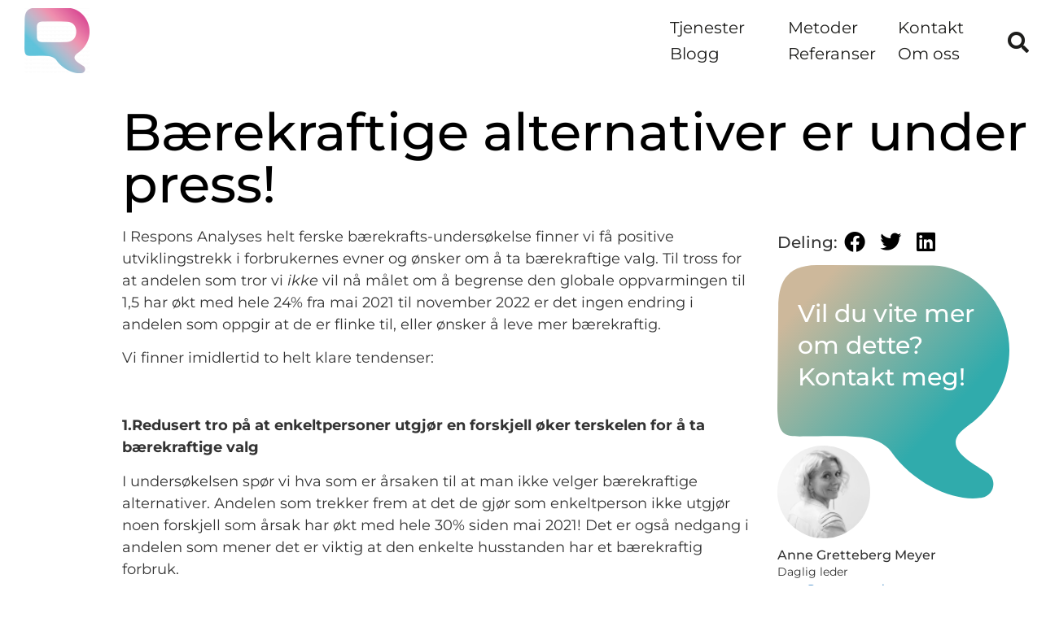

--- FILE ---
content_type: text/html; charset=UTF-8
request_url: https://responsanalyse.no/baerekraft2022/
body_size: 15790
content:
<!doctype html>
<html lang="nb-NO">
<head>
	<meta charset="UTF-8">
	<meta name="viewport" content="width=device-width, initial-scale=1">
	<link rel="profile" href="https://gmpg.org/xfn/11">
	<title>Bærekraftige alternativer er under press! | Respons Analyse</title>
<meta name='robots' content='max-image-preview:large' />
<link rel='dns-prefetch' href='//fonts.googleapis.com' />
<link href='http://fonts.googleapis.com' rel='preconnect' />
<link href='//fonts.gstatic.com' crossorigin='' rel='preconnect' />
<link rel="alternate" type="application/rss+xml" title="Respons Analyse &raquo; strøm" href="https://responsanalyse.no/feed/" />
<link rel="alternate" type="application/rss+xml" title="Respons Analyse &raquo; kommentarstrøm" href="https://responsanalyse.no/comments/feed/" />
<link rel="alternate" title="oEmbed (JSON)" type="application/json+oembed" href="https://responsanalyse.no/wp-json/oembed/1.0/embed?url=https%3A%2F%2Fresponsanalyse.no%2Fbaerekraft2022%2F" />
<link rel="alternate" title="oEmbed (XML)" type="text/xml+oembed" href="https://responsanalyse.no/wp-json/oembed/1.0/embed?url=https%3A%2F%2Fresponsanalyse.no%2Fbaerekraft2022%2F&#038;format=xml" />
<style id='wp-img-auto-sizes-contain-inline-css'>
img:is([sizes=auto i],[sizes^="auto," i]){contain-intrinsic-size:3000px 1500px}
/*# sourceURL=wp-img-auto-sizes-contain-inline-css */
</style>
<style id='classic-theme-styles-inline-css'>
/*! This file is auto-generated */
.wp-block-button__link{color:#fff;background-color:#32373c;border-radius:9999px;box-shadow:none;text-decoration:none;padding:calc(.667em + 2px) calc(1.333em + 2px);font-size:1.125em}.wp-block-file__button{background:#32373c;color:#fff;text-decoration:none}
/*# sourceURL=/wp-includes/css/classic-themes.min.css */
</style>
<link rel='stylesheet' id='mpp_gutenberg-css' href='https://responsanalyse.no/wp-content/plugins/metronet-profile-picture/dist/blocks.style.build.css?ver=2.6.3' media='all' />
<style id='global-styles-inline-css'>
:root{--wp--preset--aspect-ratio--square: 1;--wp--preset--aspect-ratio--4-3: 4/3;--wp--preset--aspect-ratio--3-4: 3/4;--wp--preset--aspect-ratio--3-2: 3/2;--wp--preset--aspect-ratio--2-3: 2/3;--wp--preset--aspect-ratio--16-9: 16/9;--wp--preset--aspect-ratio--9-16: 9/16;--wp--preset--color--black: #000000;--wp--preset--color--cyan-bluish-gray: #abb8c3;--wp--preset--color--white: #ffffff;--wp--preset--color--pale-pink: #f78da7;--wp--preset--color--vivid-red: #cf2e2e;--wp--preset--color--luminous-vivid-orange: #ff6900;--wp--preset--color--luminous-vivid-amber: #fcb900;--wp--preset--color--light-green-cyan: #7bdcb5;--wp--preset--color--vivid-green-cyan: #00d084;--wp--preset--color--pale-cyan-blue: #8ed1fc;--wp--preset--color--vivid-cyan-blue: #0693e3;--wp--preset--color--vivid-purple: #9b51e0;--wp--preset--gradient--vivid-cyan-blue-to-vivid-purple: linear-gradient(135deg,rgb(6,147,227) 0%,rgb(155,81,224) 100%);--wp--preset--gradient--light-green-cyan-to-vivid-green-cyan: linear-gradient(135deg,rgb(122,220,180) 0%,rgb(0,208,130) 100%);--wp--preset--gradient--luminous-vivid-amber-to-luminous-vivid-orange: linear-gradient(135deg,rgb(252,185,0) 0%,rgb(255,105,0) 100%);--wp--preset--gradient--luminous-vivid-orange-to-vivid-red: linear-gradient(135deg,rgb(255,105,0) 0%,rgb(207,46,46) 100%);--wp--preset--gradient--very-light-gray-to-cyan-bluish-gray: linear-gradient(135deg,rgb(238,238,238) 0%,rgb(169,184,195) 100%);--wp--preset--gradient--cool-to-warm-spectrum: linear-gradient(135deg,rgb(74,234,220) 0%,rgb(151,120,209) 20%,rgb(207,42,186) 40%,rgb(238,44,130) 60%,rgb(251,105,98) 80%,rgb(254,248,76) 100%);--wp--preset--gradient--blush-light-purple: linear-gradient(135deg,rgb(255,206,236) 0%,rgb(152,150,240) 100%);--wp--preset--gradient--blush-bordeaux: linear-gradient(135deg,rgb(254,205,165) 0%,rgb(254,45,45) 50%,rgb(107,0,62) 100%);--wp--preset--gradient--luminous-dusk: linear-gradient(135deg,rgb(255,203,112) 0%,rgb(199,81,192) 50%,rgb(65,88,208) 100%);--wp--preset--gradient--pale-ocean: linear-gradient(135deg,rgb(255,245,203) 0%,rgb(182,227,212) 50%,rgb(51,167,181) 100%);--wp--preset--gradient--electric-grass: linear-gradient(135deg,rgb(202,248,128) 0%,rgb(113,206,126) 100%);--wp--preset--gradient--midnight: linear-gradient(135deg,rgb(2,3,129) 0%,rgb(40,116,252) 100%);--wp--preset--font-size--small: 13px;--wp--preset--font-size--medium: 20px;--wp--preset--font-size--large: 36px;--wp--preset--font-size--x-large: 42px;--wp--preset--spacing--20: 0.44rem;--wp--preset--spacing--30: 0.67rem;--wp--preset--spacing--40: 1rem;--wp--preset--spacing--50: 1.5rem;--wp--preset--spacing--60: 2.25rem;--wp--preset--spacing--70: 3.38rem;--wp--preset--spacing--80: 5.06rem;--wp--preset--shadow--natural: 6px 6px 9px rgba(0, 0, 0, 0.2);--wp--preset--shadow--deep: 12px 12px 50px rgba(0, 0, 0, 0.4);--wp--preset--shadow--sharp: 6px 6px 0px rgba(0, 0, 0, 0.2);--wp--preset--shadow--outlined: 6px 6px 0px -3px rgb(255, 255, 255), 6px 6px rgb(0, 0, 0);--wp--preset--shadow--crisp: 6px 6px 0px rgb(0, 0, 0);}:where(.is-layout-flex){gap: 0.5em;}:where(.is-layout-grid){gap: 0.5em;}body .is-layout-flex{display: flex;}.is-layout-flex{flex-wrap: wrap;align-items: center;}.is-layout-flex > :is(*, div){margin: 0;}body .is-layout-grid{display: grid;}.is-layout-grid > :is(*, div){margin: 0;}:where(.wp-block-columns.is-layout-flex){gap: 2em;}:where(.wp-block-columns.is-layout-grid){gap: 2em;}:where(.wp-block-post-template.is-layout-flex){gap: 1.25em;}:where(.wp-block-post-template.is-layout-grid){gap: 1.25em;}.has-black-color{color: var(--wp--preset--color--black) !important;}.has-cyan-bluish-gray-color{color: var(--wp--preset--color--cyan-bluish-gray) !important;}.has-white-color{color: var(--wp--preset--color--white) !important;}.has-pale-pink-color{color: var(--wp--preset--color--pale-pink) !important;}.has-vivid-red-color{color: var(--wp--preset--color--vivid-red) !important;}.has-luminous-vivid-orange-color{color: var(--wp--preset--color--luminous-vivid-orange) !important;}.has-luminous-vivid-amber-color{color: var(--wp--preset--color--luminous-vivid-amber) !important;}.has-light-green-cyan-color{color: var(--wp--preset--color--light-green-cyan) !important;}.has-vivid-green-cyan-color{color: var(--wp--preset--color--vivid-green-cyan) !important;}.has-pale-cyan-blue-color{color: var(--wp--preset--color--pale-cyan-blue) !important;}.has-vivid-cyan-blue-color{color: var(--wp--preset--color--vivid-cyan-blue) !important;}.has-vivid-purple-color{color: var(--wp--preset--color--vivid-purple) !important;}.has-black-background-color{background-color: var(--wp--preset--color--black) !important;}.has-cyan-bluish-gray-background-color{background-color: var(--wp--preset--color--cyan-bluish-gray) !important;}.has-white-background-color{background-color: var(--wp--preset--color--white) !important;}.has-pale-pink-background-color{background-color: var(--wp--preset--color--pale-pink) !important;}.has-vivid-red-background-color{background-color: var(--wp--preset--color--vivid-red) !important;}.has-luminous-vivid-orange-background-color{background-color: var(--wp--preset--color--luminous-vivid-orange) !important;}.has-luminous-vivid-amber-background-color{background-color: var(--wp--preset--color--luminous-vivid-amber) !important;}.has-light-green-cyan-background-color{background-color: var(--wp--preset--color--light-green-cyan) !important;}.has-vivid-green-cyan-background-color{background-color: var(--wp--preset--color--vivid-green-cyan) !important;}.has-pale-cyan-blue-background-color{background-color: var(--wp--preset--color--pale-cyan-blue) !important;}.has-vivid-cyan-blue-background-color{background-color: var(--wp--preset--color--vivid-cyan-blue) !important;}.has-vivid-purple-background-color{background-color: var(--wp--preset--color--vivid-purple) !important;}.has-black-border-color{border-color: var(--wp--preset--color--black) !important;}.has-cyan-bluish-gray-border-color{border-color: var(--wp--preset--color--cyan-bluish-gray) !important;}.has-white-border-color{border-color: var(--wp--preset--color--white) !important;}.has-pale-pink-border-color{border-color: var(--wp--preset--color--pale-pink) !important;}.has-vivid-red-border-color{border-color: var(--wp--preset--color--vivid-red) !important;}.has-luminous-vivid-orange-border-color{border-color: var(--wp--preset--color--luminous-vivid-orange) !important;}.has-luminous-vivid-amber-border-color{border-color: var(--wp--preset--color--luminous-vivid-amber) !important;}.has-light-green-cyan-border-color{border-color: var(--wp--preset--color--light-green-cyan) !important;}.has-vivid-green-cyan-border-color{border-color: var(--wp--preset--color--vivid-green-cyan) !important;}.has-pale-cyan-blue-border-color{border-color: var(--wp--preset--color--pale-cyan-blue) !important;}.has-vivid-cyan-blue-border-color{border-color: var(--wp--preset--color--vivid-cyan-blue) !important;}.has-vivid-purple-border-color{border-color: var(--wp--preset--color--vivid-purple) !important;}.has-vivid-cyan-blue-to-vivid-purple-gradient-background{background: var(--wp--preset--gradient--vivid-cyan-blue-to-vivid-purple) !important;}.has-light-green-cyan-to-vivid-green-cyan-gradient-background{background: var(--wp--preset--gradient--light-green-cyan-to-vivid-green-cyan) !important;}.has-luminous-vivid-amber-to-luminous-vivid-orange-gradient-background{background: var(--wp--preset--gradient--luminous-vivid-amber-to-luminous-vivid-orange) !important;}.has-luminous-vivid-orange-to-vivid-red-gradient-background{background: var(--wp--preset--gradient--luminous-vivid-orange-to-vivid-red) !important;}.has-very-light-gray-to-cyan-bluish-gray-gradient-background{background: var(--wp--preset--gradient--very-light-gray-to-cyan-bluish-gray) !important;}.has-cool-to-warm-spectrum-gradient-background{background: var(--wp--preset--gradient--cool-to-warm-spectrum) !important;}.has-blush-light-purple-gradient-background{background: var(--wp--preset--gradient--blush-light-purple) !important;}.has-blush-bordeaux-gradient-background{background: var(--wp--preset--gradient--blush-bordeaux) !important;}.has-luminous-dusk-gradient-background{background: var(--wp--preset--gradient--luminous-dusk) !important;}.has-pale-ocean-gradient-background{background: var(--wp--preset--gradient--pale-ocean) !important;}.has-electric-grass-gradient-background{background: var(--wp--preset--gradient--electric-grass) !important;}.has-midnight-gradient-background{background: var(--wp--preset--gradient--midnight) !important;}.has-small-font-size{font-size: var(--wp--preset--font-size--small) !important;}.has-medium-font-size{font-size: var(--wp--preset--font-size--medium) !important;}.has-large-font-size{font-size: var(--wp--preset--font-size--large) !important;}.has-x-large-font-size{font-size: var(--wp--preset--font-size--x-large) !important;}
:where(.wp-block-post-template.is-layout-flex){gap: 1.25em;}:where(.wp-block-post-template.is-layout-grid){gap: 1.25em;}
:where(.wp-block-term-template.is-layout-flex){gap: 1.25em;}:where(.wp-block-term-template.is-layout-grid){gap: 1.25em;}
:where(.wp-block-columns.is-layout-flex){gap: 2em;}:where(.wp-block-columns.is-layout-grid){gap: 2em;}
:root :where(.wp-block-pullquote){font-size: 1.5em;line-height: 1.6;}
/*# sourceURL=global-styles-inline-css */
</style>
<link rel='stylesheet' id='wpb-google-fonts-css' href='https://fonts.googleapis.com/css2?family=Material+Icons&#038;display=swap&#038;ver=6.9' media='all' />
<link rel='stylesheet' id='hello-elementor-css' href='https://responsanalyse.no/wp-content/themes/hello-elementor/style.min.css?ver=3.1.1' media='all' />
<link rel='stylesheet' id='hello-elementor-theme-style-css' href='https://responsanalyse.no/wp-content/themes/hello-elementor/theme.min.css?ver=3.1.1' media='all' />
<link rel='stylesheet' id='hello-elementor-header-footer-css' href='https://responsanalyse.no/wp-content/themes/hello-elementor/header-footer.min.css?ver=3.1.1' media='all' />
<link rel='stylesheet' id='elementor-frontend-css' href='https://responsanalyse.no/wp-content/plugins/elementor/assets/css/frontend.min.css?ver=3.33.4' media='all' />
<link rel='stylesheet' id='elementor-post-4730-css' href='https://responsanalyse.no/wp-content/uploads/elementor/css/post-4730.css?ver=1768694532' media='all' />
<link rel='stylesheet' id='widget-image-css' href='https://responsanalyse.no/wp-content/plugins/elementor/assets/css/widget-image.min.css?ver=3.33.4' media='all' />
<link rel='stylesheet' id='e-sticky-css' href='https://responsanalyse.no/wp-content/plugins/elementor-pro/assets/css/modules/sticky.min.css?ver=3.34.0' media='all' />
<link rel='stylesheet' id='widget-nav-menu-css' href='https://responsanalyse.no/wp-content/plugins/elementor-pro/assets/css/widget-nav-menu.min.css?ver=3.34.0' media='all' />
<link rel='stylesheet' id='widget-divider-css' href='https://responsanalyse.no/wp-content/plugins/elementor/assets/css/widget-divider.min.css?ver=3.33.4' media='all' />
<link rel='stylesheet' id='widget-heading-css' href='https://responsanalyse.no/wp-content/plugins/elementor/assets/css/widget-heading.min.css?ver=3.33.4' media='all' />
<link rel='stylesheet' id='widget-social-icons-css' href='https://responsanalyse.no/wp-content/plugins/elementor/assets/css/widget-social-icons.min.css?ver=3.33.4' media='all' />
<link rel='stylesheet' id='e-apple-webkit-css' href='https://responsanalyse.no/wp-content/plugins/elementor/assets/css/conditionals/apple-webkit.min.css?ver=3.33.4' media='all' />
<link rel='stylesheet' id='widget-form-css' href='https://responsanalyse.no/wp-content/plugins/elementor-pro/assets/css/widget-form.min.css?ver=3.34.0' media='all' />
<link rel='stylesheet' id='elementor-icons-css' href='https://responsanalyse.no/wp-content/plugins/elementor/assets/lib/eicons/css/elementor-icons.min.css?ver=5.44.0' media='all' />
<link rel='stylesheet' id='namogo-icons-css' href='https://responsanalyse.no/wp-content/plugins/elementor-extras/assets/lib/nicons/css/nicons.css?ver=2.2.52' media='all' />
<link rel='stylesheet' id='elementor-extras-frontend-css' href='https://responsanalyse.no/wp-content/plugins/elementor-extras/assets/css/frontend.min.css?ver=2.2.52' media='all' />
<link rel='stylesheet' id='widget-share-buttons-css' href='https://responsanalyse.no/wp-content/plugins/elementor-pro/assets/css/widget-share-buttons.min.css?ver=3.34.0' media='all' />
<link rel='stylesheet' id='elementor-icons-shared-0-css' href='https://responsanalyse.no/wp-content/plugins/elementor/assets/lib/font-awesome/css/fontawesome.min.css?ver=5.15.3' media='all' />
<link rel='stylesheet' id='elementor-icons-fa-solid-css' href='https://responsanalyse.no/wp-content/plugins/elementor/assets/lib/font-awesome/css/solid.min.css?ver=5.15.3' media='all' />
<link rel='stylesheet' id='elementor-icons-fa-brands-css' href='https://responsanalyse.no/wp-content/plugins/elementor/assets/lib/font-awesome/css/brands.min.css?ver=5.15.3' media='all' />
<link rel='stylesheet' id='widget-post-info-css' href='https://responsanalyse.no/wp-content/plugins/elementor-pro/assets/css/widget-post-info.min.css?ver=3.34.0' media='all' />
<link rel='stylesheet' id='widget-icon-list-css' href='https://responsanalyse.no/wp-content/plugins/elementor/assets/css/widget-icon-list.min.css?ver=3.33.4' media='all' />
<link rel='stylesheet' id='elementor-icons-fa-regular-css' href='https://responsanalyse.no/wp-content/plugins/elementor/assets/lib/font-awesome/css/regular.min.css?ver=5.15.3' media='all' />
<link rel='stylesheet' id='widget-call-to-action-css' href='https://responsanalyse.no/wp-content/plugins/elementor-pro/assets/css/widget-call-to-action.min.css?ver=3.34.0' media='all' />
<link rel='stylesheet' id='e-transitions-css' href='https://responsanalyse.no/wp-content/plugins/elementor-pro/assets/css/conditionals/transitions.min.css?ver=3.34.0' media='all' />
<link rel='stylesheet' id='e-animation-fadeInUp-css' href='https://responsanalyse.no/wp-content/plugins/elementor/assets/lib/animations/styles/fadeInUp.min.css?ver=3.33.4' media='all' />
<link rel='stylesheet' id='elementor-post-8174-css' href='https://responsanalyse.no/wp-content/uploads/elementor/css/post-8174.css?ver=1768798214' media='all' />
<link rel='stylesheet' id='elementor-post-6170-css' href='https://responsanalyse.no/wp-content/uploads/elementor/css/post-6170.css?ver=1768694532' media='all' />
<link rel='stylesheet' id='elementor-post-5167-css' href='https://responsanalyse.no/wp-content/uploads/elementor/css/post-5167.css?ver=1768694532' media='all' />
<link rel='stylesheet' id='elementor-gf-local-montserrat-css' href='https://responsanalyse.no/wp-content/uploads/elementor/google-fonts/css/montserrat.css?ver=1742298919' media='all' />
<link rel='stylesheet' id='elementor-gf-local-roboto-css' href='https://responsanalyse.no/wp-content/uploads/elementor/google-fonts/css/roboto.css?ver=1742298933' media='all' />
<script src="https://responsanalyse.no/wp-includes/js/jquery/jquery.min.js?ver=3.7.1" id="jquery-core-js"></script>
<script src="https://responsanalyse.no/wp-includes/js/jquery/jquery-migrate.min.js?ver=3.4.1" id="jquery-migrate-js"></script>
<link rel="https://api.w.org/" href="https://responsanalyse.no/wp-json/" /><link rel="alternate" title="JSON" type="application/json" href="https://responsanalyse.no/wp-json/wp/v2/pages/8174" /><link rel="EditURI" type="application/rsd+xml" title="RSD" href="https://responsanalyse.no/xmlrpc.php?rsd" />
<meta name="generator" content="WordPress 6.9" />
<link rel='shortlink' href='https://responsanalyse.no/?p=8174' />

            <!-- Google Tag Manager -->
            <script>(function(w,d,s,l,i){w[l]=w[l]||[];w[l].push({'gtm.start':
            new Date().getTime(),event:'gtm.js'});var f=d.getElementsByTagName(s)[0],
            j=d.createElement(s),dl=l!='dataLayer'?'&l='+l:'';j.async=true;j.src=
            'https://www.googletagmanager.com/gtm.js?id='+i+dl;f.parentNode.insertBefore(j,f);
            })(window,document,'script','dataLayer','GTM-MJ97CB');</script>
            <!-- End Google Tag Manager -->  
            <link rel="canonical" href="https://responsanalyse.no/baerekraft2022/" />
<meta name="description" content="I Respons Analyses helt ferske bærekrafts-undersøkelse finner vi få positive utviklingstrekk i forbrukernes evner og ønsker om å ta bærekraftige valg.  ..." />
<script type="application/ld+json">{"@context":"https:\/\/schema.org","@graph":[{"@type":"Organization","@id":"https:\/\/responsanalyse.no\/#schema-publishing-organization","url":"https:\/\/responsanalyse.no","name":"Respons Analyse"},{"@type":"WebSite","@id":"https:\/\/responsanalyse.no\/#schema-website","url":"https:\/\/responsanalyse.no","name":"Respons analyse","encoding":"UTF-8","potentialAction":{"@type":"SearchAction","target":"https:\/\/responsanalyse.no\/search\/{search_term_string}\/","query-input":"required name=search_term_string"}},{"@type":"BreadcrumbList","@id":"https:\/\/responsanalyse.no\/baerekraft2022?page&pagename=baerekraft2022\/#breadcrumb","itemListElement":[{"@type":"ListItem","position":1,"name":"Home","item":"https:\/\/responsanalyse.no"},{"@type":"ListItem","position":2,"name":"B\u00e6rekraftige alternativer er under press!"}]},{"@type":"Person","@id":"https:\/\/responsanalyse.no\/author\/anne\/#schema-author","name":"Anne Gretteberg Meyer","url":"https:\/\/responsanalyse.no\/author\/anne\/"},{"@type":"WebPage","@id":"https:\/\/responsanalyse.no\/baerekraft2022\/#schema-webpage","isPartOf":{"@id":"https:\/\/responsanalyse.no\/#schema-website"},"publisher":{"@id":"https:\/\/responsanalyse.no\/#schema-publishing-organization"},"url":"https:\/\/responsanalyse.no\/baerekraft2022\/"},{"@type":"Article","mainEntityOfPage":{"@id":"https:\/\/responsanalyse.no\/baerekraft2022\/#schema-webpage"},"author":{"@id":"https:\/\/responsanalyse.no\/author\/anne\/#schema-author"},"publisher":{"@id":"https:\/\/responsanalyse.no\/#schema-publishing-organization"},"dateModified":"2022-12-05T12:01:31","datePublished":"2022-12-01T18:36:31","headline":"B\u00e6rekraftige alternativer er under press! | Respons Analyse","description":"I Respons Analyses helt ferske b\u00e6rekrafts-unders\u00f8kelse finner vi f\u00e5 positive utviklingstrekk i forbrukernes evner og \u00f8nsker om \u00e5 ta b\u00e6rekraftige valg.  ...","name":"B\u00e6rekraftige alternativer er under press!"}]}</script>
<meta property="og:type" content="article" />
<meta property="og:url" content="https://responsanalyse.no/baerekraft2022/" />
<meta property="og:title" content="Bærekraftige alternativer er under press! | Respons Analyse" />
<meta property="og:description" content="I Respons Analyses helt ferske bærekrafts-undersøkelse finner vi få positive utviklingstrekk i forbrukernes evner og ønsker om å ta bærekraftige valg. ..." />
<meta property="article:published_time" content="2022-12-01T18:36:31" />
<meta property="article:author" content="Anne Gretteberg Meyer" />
<meta name="twitter:card" content="summary" />
<meta name="twitter:title" content="Bærekraftige alternativer er under press! | Respons Analyse" />
<meta name="twitter:description" content="I Respons Analyses helt ferske bærekrafts-undersøkelse finner vi få positive utviklingstrekk i forbrukernes evner og ønsker om å ta bærekraftige valg. ..." />
<!-- /SEO -->
<meta name="generator" content="Elementor 3.33.4; settings: css_print_method-external, google_font-enabled, font_display-swap">
<style>
.ra-header.sticky{
transition : transform 0.34s ease;
}
.headerup{
transform: translateY(-100px); /*adjust this value to the height of your header*/
}
	
	
/** header */
.ra-header ul{
    display: block !important;
		margin-right: 20px;
}

.ra-header li{
    float: left;
    display: block !important;
    min-width: 135px;
	  transition: none !important;
}

.ra-header li:nth-child(7){
	margin-top: -14px;
	margin-left: 0px;
	min-width: 32px !important;
	width: 32px;
}
	
.ra-header li:nth-child(4){
	clear: left;
}
	
.ra-header li:nth-child(4) a{
	margin-left: 0px !important;	
}


.ra-header .menu-item a{
	height: 2rem;
	line-height: 2rem;
	min-width: 100px;
	font-size: 20px;
	text-align: left;
	transition: none !important;
}
	
.ra-header li:nth-child(7) a{
	min-width: 32px !important;
	max-width: 32px !important;
}


.ra-header .fa-search:before {
	font-size: 26px;
}	


.ra-header li:nth-child(1) a,
.ra-header li:nth-child(2) a,
.ra-header li:nth-child(3) a{
	font-size: 20px;
}
	
.ra-header  li a:hover,
.ra-header  li.current-menu-item a{
	font-weight: 600;
	color: black;
}
	
.ra-header  li:nth-child(7) a:hover,
.ra-header  li:nth-child(7).current-menu-item a{
	color: #db4d95
}

.ra-header.elementor-sticky--effects{
    background-color: #FCFCFC;
    box-shadow: 0 2px 2px -2px rgb(0 0 0 / 20%);
    padding: 0;
}
	
	.ra-header.elementor-sticky--effects ul{
		background-color: #FCFCFC;
	}

.ra-header.elementor-sticky--effects  li{
	text-align: left;
	min-width: 0px;
	margin-top: 0px !important;
}

.ra-header.elementor-sticky--effects  li a{
	min-width: 0px;
	padding: 0 8px !important;
	color: black !important;
}

/** sticky header **/
	
.ra-header.elementor-sticky--effects  li:nth-child(4){
	clear: none !important;
}	

.ra-header.sticky.elementor-sticky--effects{
    background-color: #FCFCFC !important;
    box-shadow: 0 2px 2px -2px rgb(0 0 0 / 20%);
		padding: 0 0 0 10px;
		max-height: 80px !important;
}
	
	.ra-header.sticky.elementor-sticky--effects	.elementor-container{
		min-height: 80px !important;
		max-height: 80px !important;
	}

.ra-header.sticky.elementor-sticky--effects  li{
	text-align: left;
	min-width: 0px;
	margin-top: 0px !important;
}

.ra-header.sticky.elementor-sticky--effects  li a{
	min-width: 0px;
	padding: 0 8px !important;
	color: black !important;
}

.ra-header.sticky.elementor-sticky--effects  li:nth-child(4){
	clear: none !important;
}
	
</style>


<script>
let lastScrollTop = window.pageYOffset;

window.addEventListener("scroll", function(){ 
   var st = window.pageYOffset || document.documentElement.scrollTop; // Credits: "https://github.com/qeremy/so/blob/master/so.dom.js#L426"
	 let el = document.querySelector('.ra-header.sticky');
	 if(!el) return;
   
	if (st > lastScrollTop & st > 80){
      el.classList.add('headerup');
   } else {
      el.classList.remove('headerup');
   }
	
   lastScrollTop = st <= 0 ? 0 : st; // For Mobile or negative scrolling
	
}, false);

</script>

<style>
	.ra-section > .elementor-container, .ra-section > .e-con-inner{
		padding-left: 150px !important;
	}

.ra-section .ra-section{
	padding-left: 0;
}

.ra-menu ul{
    list-style: none;
    margin-left: 0;
}


.ra-menu .sub-menu > li > a{
    color: white;
    font-weight: 300;
}

.ra-menu .menu > li > a,
.ra-menu.sub .sub-menu > li > a{
    color: white;
    font-size: 32px;
    line-height: 1em;
}

.ra-menu.sub .sub-menu > li {
    float: left;
    margin-right: 50px;
    line-height: 2em;
    margin-bottom: 20px; 
}

.ra-menu.sub .sub-menu > li > a{
    font-size: 24px;
}

.ra-menu.sub .menu > li > a{
    display: none;
}

.ra-menu .sub-menu{
    margin-top: 10px;
}
	
	.ratio-1{
		padding-top: 100%;
	}

	.ratio-1 .elementor-widget-container{
		position: absolute;
		top: 0;
		left: 0;
		right: 0;
		bottom: 0;
	}

	
@media(max-width: 1028px){

    #content{
        margin-top: 20px;
    }

    .page-id-34 #content{
        margin-top: 10px;
    }
    
        
    .hide-pad{
        display: none !important; 
    }

    .ra-section{
        margin-left: 0;
        padding: 0 10px;
    }
    
    .ra-menu .menu > li > a{
    font-size: 23px;
    }

    .ra-menu .sub-menu{
        max-height: 0px;
        overflow: hidden;
		transition: all 0.5s ease-out;
    }

    .ra-show .sub-menu{
        max-height: 250px;
    }

    .ra-menu.sub .sub-menu{
        max-height: 250px;
    }

}
	
	@media(min-width: 768px){
		.show-mobile{
			display: none !important;
		}
	}

@media(max-width: 767px){
    .widget-title, h3{
        font-size: 24px;
    }
    
    .hide-mobile{
        display: none !important;
    }
	
		.ra-section > .elementor-container, .ra-section > .e-con-inner{
			padding-left: 0px !important;
		}	
}
	

	
</style>
<script>
jQuery(document).ready(function(){

    if(/mobile/i.test(navigator.userAgent) && !location.hash){
        setTimeout(function(){
            window.scrollTo(0, 1);
        },1000);
         
    }
    
    jQuery('.ra-expand').click(function(event){
        if(jQuery(document.body).hasClass('elementor-editor-active')) return;
        jQuery(event.currentTarget).css('display','none');
        jQuery(event.currentTarget).prev().addClass('ra-show');
    });

    jQuery('#menu-employees').click(function(){
        jQuery('#elementor-tab-title-3771').addClass('elementor-active');
        jQuery('#elementor-tab-content-3771').css('display','block');
    });
    
});
</script>

<style>
.lines-1 .elementor-post__excerpt, .lines-1 .elementor-heading-title{
    display: -webkit-box !important;
    line-clamp: 1;
    -webkit-line-clamp: 1;
    overflow: hidden;
    -webkit-box-orient: vertical;
}

.lines-2 .elementor-post__excerpt, .lines-2 .elementor-heading-title{
    display: -webkit-box !important;
    line-clamp: 2;
    -webkit-line-clamp: 2;
    overflow: hidden;
    -webkit-box-orient: vertical;
}

.lines-3 .elementor-post__excerpt, .lines-3 .elementor-heading-title{
    display: -webkit-box !important;
    line-clamp: 3;
    -webkit-line-clamp: 3;
    overflow: hidden;
    -webkit-box-orient: vertical;
}

.lines-4 .elementor-post__excerpt, .lines-4 .elementor-heading-title{
    display: -webkit-box !important;
    line-clamp: 4;
    -webkit-line-clamp: 4;
    overflow: hidden;
    -webkit-box-orient: vertical;
}

.lines-5 .elementor-post__excerpt, .lines-4 .elementor-heading-title{
    display: -webkit-box !important;
    line-clamp: 5;
    -webkit-line-clamp: 5;
    overflow: hidden;
    -webkit-box-orient: vertical;
}

	
.lines-1 p, .lines-2 p, .lines-3 p, .lines-4 p, .lines-5 p{
	margin-bottom: 0 !important;
}	
</style>




<!-- Google tag (gtag.js) --> <script async src="https://www.googletagmanager.com/gtag/js?id=AW-16594806529"></script> <script> window.dataLayer = window.dataLayer || []; function gtag(){dataLayer.push(arguments);} gtag('js', new Date()); gtag('config', 'AW-16594806529'); </script>
<style>
.grecaptcha-badge{
	width: 100% !important;
	height: 50px !important;
	box-shadow: none !important;
}
	
	.grecaptcha-badge .rc-anchor-invisible{
		width: 100%;
	}	
</style>
			<style>
				.e-con.e-parent:nth-of-type(n+4):not(.e-lazyloaded):not(.e-no-lazyload),
				.e-con.e-parent:nth-of-type(n+4):not(.e-lazyloaded):not(.e-no-lazyload) * {
					background-image: none !important;
				}
				@media screen and (max-height: 1024px) {
					.e-con.e-parent:nth-of-type(n+3):not(.e-lazyloaded):not(.e-no-lazyload),
					.e-con.e-parent:nth-of-type(n+3):not(.e-lazyloaded):not(.e-no-lazyload) * {
						background-image: none !important;
					}
				}
				@media screen and (max-height: 640px) {
					.e-con.e-parent:nth-of-type(n+2):not(.e-lazyloaded):not(.e-no-lazyload),
					.e-con.e-parent:nth-of-type(n+2):not(.e-lazyloaded):not(.e-no-lazyload) * {
						background-image: none !important;
					}
				}
			</style>
			<link rel="icon" href="https://responsanalyse.no/wp-content/uploads/2018/10/cropped-logo_rosa_transparent-1-32x32.png" sizes="32x32" />
<link rel="icon" href="https://responsanalyse.no/wp-content/uploads/2018/10/cropped-logo_rosa_transparent-1-192x192.png" sizes="192x192" />
<link rel="apple-touch-icon" href="https://responsanalyse.no/wp-content/uploads/2018/10/cropped-logo_rosa_transparent-1-180x180.png" />
<meta name="msapplication-TileImage" content="https://responsanalyse.no/wp-content/uploads/2018/10/cropped-logo_rosa_transparent-1-270x270.png" />
</head>
<body class="wp-singular page-template-default page page-id-8174 wp-theme-hello-elementor elementor-default elementor-kit-4730 elementor-page elementor-page-8174">


<a class="skip-link screen-reader-text" href="#content">Skip to content</a>

		<header data-elementor-type="header" data-elementor-id="6170" class="elementor elementor-6170 elementor-location-header" data-elementor-post-type="elementor_library">
					<section class="elementor-section elementor-top-section elementor-element elementor-element-04acbc0 elementor-section-boxed elementor-section-height-default elementor-section-height-default" data-id="04acbc0" data-element_type="section" data-settings="{&quot;sticky&quot;:&quot;top&quot;,&quot;sticky_on&quot;:[&quot;desktop&quot;,&quot;tablet&quot;,&quot;mobile&quot;],&quot;sticky_offset&quot;:0,&quot;sticky_effects_offset&quot;:0,&quot;sticky_anchor_link_offset&quot;:0}">
						<div class="elementor-container elementor-column-gap-default">
					<div class="elementor-column elementor-col-100 elementor-top-column elementor-element elementor-element-e6c9f60" data-id="e6c9f60" data-element_type="column">
			<div class="elementor-widget-wrap elementor-element-populated">
						<div class="elementor-element elementor-element-d50f566 elementor-widget__width-auto elementor-hidden-mobile elementor-widget elementor-widget-image" data-id="d50f566" data-element_type="widget" data-widget_type="image.default">
				<div class="elementor-widget-container">
																<a href="/">
							<img src="https://responsanalyse.no/wp-content/uploads/elementor/thumbs/cropped-logo_rosa_transparent-1-nys2taczschh2tlkn7kub32yt2k23fxm0c7s5kzq5c.png" title="cropped-logo_rosa_transparent-1.png" alt="cropped-logo_rosa_transparent-1.png" loading="lazy" />								</a>
															</div>
				</div>
					</div>
		</div>
					</div>
		</section>
				<section class="elementor-section elementor-top-section elementor-element elementor-element-4225a76 elementor-section-height-min-height ra-header sticky elementor-section-boxed elementor-section-height-default elementor-section-items-middle" data-id="4225a76" data-element_type="section" data-settings="{&quot;background_background&quot;:&quot;classic&quot;,&quot;sticky&quot;:&quot;top&quot;,&quot;sticky_effects_offset&quot;:100,&quot;sticky_on&quot;:[&quot;desktop&quot;,&quot;tablet&quot;,&quot;mobile&quot;],&quot;sticky_offset&quot;:0,&quot;sticky_anchor_link_offset&quot;:0}">
						<div class="elementor-container elementor-column-gap-no">
					<div class="elementor-column elementor-col-100 elementor-top-column elementor-element elementor-element-d1d6528" data-id="d1d6528" data-element_type="column">
			<div class="elementor-widget-wrap elementor-element-populated">
						<div class="elementor-element elementor-element-bf12f1b elementor-widget__width-auto elementor-hidden-desktop elementor-hidden-tablet elementor-widget elementor-widget-image" data-id="bf12f1b" data-element_type="widget" data-widget_type="image.default">
				<div class="elementor-widget-container">
																<a href="/">
							<img src="https://responsanalyse.no/wp-content/uploads/elementor/thumbs/logo_blå-nys2udu7im88audhcwgxslcnjsb5cdn6zep52x9qvs.png" title="logo_blå" alt="logo_blå" loading="lazy" />								</a>
															</div>
				</div>
				<div class="elementor-element elementor-element-e8ee559 elementor-widget__width-auto elementor-hidden-mobile elementor-hidden-tablet elementor-nav-menu--dropdown-tablet elementor-nav-menu__text-align-aside elementor-nav-menu--toggle elementor-nav-menu--burger elementor-widget elementor-widget-nav-menu" data-id="e8ee559" data-element_type="widget" data-settings="{&quot;layout&quot;:&quot;horizontal&quot;,&quot;submenu_icon&quot;:{&quot;value&quot;:&quot;&lt;i class=\&quot;fas fa-caret-down\&quot; aria-hidden=\&quot;true\&quot;&gt;&lt;\/i&gt;&quot;,&quot;library&quot;:&quot;fa-solid&quot;},&quot;toggle&quot;:&quot;burger&quot;}" data-widget_type="nav-menu.default">
				<div class="elementor-widget-container">
								<nav aria-label="Meny" class="elementor-nav-menu--main elementor-nav-menu__container elementor-nav-menu--layout-horizontal e--pointer-none">
				<ul id="menu-1-e8ee559" class="elementor-nav-menu"><li class="menu-item menu-item-type-post_type menu-item-object-page menu-item-491"><a href="https://responsanalyse.no/tjenester/" class="elementor-item">Tjenester</a></li>
<li class="menu-item menu-item-type-post_type menu-item-object-page menu-item-493"><a href="https://responsanalyse.no/metoder/" class="elementor-item">Metoder</a></li>
<li class="menu-item menu-item-type-post_type menu-item-object-page menu-item-1579"><a href="https://responsanalyse.no/kontakt/" class="elementor-item">Kontakt</a></li>
<li class="menu-item menu-item-type-post_type menu-item-object-page menu-item-11675"><a href="https://responsanalyse.no/blogg/" class="elementor-item">Blogg</a></li>
<li class="menu-item menu-item-type-post_type menu-item-object-page menu-item-2228"><a href="https://responsanalyse.no/referanser/" class="elementor-item">Referanser</a></li>
<li class="menu-item menu-item-type-post_type menu-item-object-page menu-item-1580"><a href="https://responsanalyse.no/om-oss/" class="elementor-item">Om oss</a></li>
<li class="menu-item menu-item-type-custom menu-item-object-custom menu-item-1671"><a href="/?s=" class="elementor-item"><i class="fa fa-search"></i></a></li>
</ul>			</nav>
					<div class="elementor-menu-toggle" role="button" tabindex="0" aria-label="Menu Toggle" aria-expanded="false">
			<i aria-hidden="true" role="presentation" class="elementor-menu-toggle__icon--open eicon-menu-bar"></i><i aria-hidden="true" role="presentation" class="elementor-menu-toggle__icon--close eicon-close"></i>		</div>
					<nav class="elementor-nav-menu--dropdown elementor-nav-menu__container" aria-hidden="true">
				<ul id="menu-2-e8ee559" class="elementor-nav-menu"><li class="menu-item menu-item-type-post_type menu-item-object-page menu-item-491"><a href="https://responsanalyse.no/tjenester/" class="elementor-item" tabindex="-1">Tjenester</a></li>
<li class="menu-item menu-item-type-post_type menu-item-object-page menu-item-493"><a href="https://responsanalyse.no/metoder/" class="elementor-item" tabindex="-1">Metoder</a></li>
<li class="menu-item menu-item-type-post_type menu-item-object-page menu-item-1579"><a href="https://responsanalyse.no/kontakt/" class="elementor-item" tabindex="-1">Kontakt</a></li>
<li class="menu-item menu-item-type-post_type menu-item-object-page menu-item-11675"><a href="https://responsanalyse.no/blogg/" class="elementor-item" tabindex="-1">Blogg</a></li>
<li class="menu-item menu-item-type-post_type menu-item-object-page menu-item-2228"><a href="https://responsanalyse.no/referanser/" class="elementor-item" tabindex="-1">Referanser</a></li>
<li class="menu-item menu-item-type-post_type menu-item-object-page menu-item-1580"><a href="https://responsanalyse.no/om-oss/" class="elementor-item" tabindex="-1">Om oss</a></li>
<li class="menu-item menu-item-type-custom menu-item-object-custom menu-item-1671"><a href="/?s=" class="elementor-item" tabindex="-1"><i class="fa fa-search"></i></a></li>
</ul>			</nav>
						</div>
				</div>
				<div class="elementor-element elementor-element-6296d84 elementor-widget__width-auto elementor-hidden-desktop elementor-widget elementor-widget-button" data-id="6296d84" data-element_type="widget" data-widget_type="button.default">
				<div class="elementor-widget-container">
									<div class="elementor-button-wrapper">
					<a class="elementor-button elementor-button-link elementor-size-sm" href="#elementor-action%3Aaction%3Dpopup%3Aopen%26settings%3DeyJpZCI6IjYxODYiLCJ0b2dnbGUiOmZhbHNlfQ%3D%3D">
						<span class="elementor-button-content-wrapper">
									<span class="elementor-button-text">&#x2015; <br>&#x2015;</span>
					</span>
					</a>
				</div>
								</div>
				</div>
					</div>
		</div>
					</div>
		</section>
				</header>
		
<main id="content" class="site-main post-8174 page type-page status-publish hentry">

	
	<div class="page-content">
				<div data-elementor-type="wp-page" data-elementor-id="8174" class="elementor elementor-8174" data-elementor-post-type="page">
						<section class="elementor-section elementor-top-section elementor-element elementor-element-27c672f0 ra-section elementor-section-boxed elementor-section-height-default elementor-section-height-default" data-id="27c672f0" data-element_type="section">
						<div class="elementor-container elementor-column-gap-no">
					<div class="elementor-column elementor-col-100 elementor-top-column elementor-element elementor-element-6a997458" data-id="6a997458" data-element_type="column">
			<div class="elementor-widget-wrap elementor-element-populated">
						<div class="elementor-element elementor-element-185d578 elementor-widget elementor-widget-heading" data-id="185d578" data-element_type="widget" data-widget_type="heading.default">
				<div class="elementor-widget-container">
					<h1 class="elementor-heading-title elementor-size-default">Bærekraftige alternativer er under press!</h1>				</div>
				</div>
					</div>
		</div>
					</div>
		</section>
				<section class="elementor-section elementor-top-section elementor-element elementor-element-2b4d2617 ra-section elementor-section-boxed elementor-section-height-default elementor-section-height-default" data-id="2b4d2617" data-element_type="section">
						<div class="elementor-container elementor-column-gap-no">
					<div class="elementor-column elementor-col-50 elementor-top-column elementor-element elementor-element-7fb7640f" data-id="7fb7640f" data-element_type="column">
			<div class="elementor-widget-wrap elementor-element-populated">
						<div class="elementor-element elementor-element-776e063 elementor-widget elementor-widget-text-editor" data-id="776e063" data-element_type="widget" data-widget_type="text-editor.default">
				<div class="elementor-widget-container">
									<p><span data-contrast="auto">I Respons Analyses helt ferske bærekrafts-undersøkelse finner vi få positive utviklingstrekk i forbrukernes evner og ønsker om</span><span data-contrast="auto"> å ta bærekraftige valg</span><span data-contrast="auto">. Til tross for at andelen som tror vi </span><i><span data-contrast="auto">ikke </span></i><span data-contrast="auto">vil nå målet om å begrense den globale oppvarmingen til 1,5 har økt med hele 24% fra mai 2021 til november 2022 er det ingen endring i andelen som oppgir at de er flinke til, eller ønsker å leve mer bærekraftig. </span><span data-ccp-props="{&quot;201341983&quot;:0,&quot;335559739&quot;:160,&quot;335559740&quot;:259}"> </span></p><p><span data-contrast="auto">Vi finner imidlertid to helt klare tendenser:</span><span data-ccp-props="{&quot;201341983&quot;:0,&quot;335559739&quot;:160,&quot;335559740&quot;:259}"> </span></p><p> </p><p><b><span data-contrast="auto">1.Redusert tro på at enkeltpersoner utgjør en forskjell </span></b><b><span data-contrast="auto">øker</span></b><b><span data-contrast="auto"> terskelen for </span></b><b><span data-contrast="auto">å ta</span></b><b><span data-contrast="auto"> bærekraftige valg </span></b><span data-ccp-props="{&quot;201341983&quot;:0,&quot;335559739&quot;:160,&quot;335559740&quot;:259}"> </span></p><p><span data-contrast="auto">I undersøkelsen spør vi hva som er årsaken til at man ikke velger bærekraftige alternativer. Andelen som trekker frem at det de gjør som enkeltperson ikke utgjør noen forskjell som årsak har økt med hele 30% siden mai 2021! Det er også nedgang i andelen som mener det er viktig at den enkelte husstanden har et bærekraftig forbruk. </span><span data-ccp-props="{&quot;201341983&quot;:0,&quot;335559739&quot;:160,&quot;335559740&quot;:259}"> </span></p><p><span data-contrast="auto">Det var en økning i andelen som følte på et press om å leve mer bærekraftig i april 2022 – etter flere alarmerende budskap fra FN’s Klimapanel det foregående halvåret. Det er imidlertid færre som føler dette presset nå i november 2022 enn i mai 2021. Dette øker nok terskelen ytterligere.</span><span data-ccp-props="{&quot;201341983&quot;:0,&quot;335559739&quot;:160,&quot;335559740&quot;:259}"> </span></p><p><b><span data-contrast="auto">2.Bærekraftige valg viker for den usikre økonomiske situasjonen </span></b><span data-ccp-props="{&quot;201341983&quot;:0,&quot;335559739&quot;:160,&quot;335559740&quot;:259}"> </span></p><p><span data-contrast="auto">Ettersom mange nordmenn har fått en trangere økonomisk hverdag blir bærekraft nærmere knyttet til det </span><span data-contrast="auto">å</span><span data-contrast="auto"> redusere forbruk. Der bærekraftig forbruk tidligere kunne bety</span><span data-contrast="auto"> å betale mer for å sikre at produktene</span><span data-contrast="auto"> man kjøpte ble produsert på en bærekraftig måte, er det nå viktigere at bærekraftige valg bidrar til at man sparer penger.</span><span data-ccp-props="{&quot;201341983&quot;:0,&quot;335559739&quot;:160,&quot;335559740&quot;:259}"> </span></p><p><span data-contrast="auto">Sammenlignet med mai 2021 er det nå 35 % færre som tar bærekraftige valg selv om det koster dem mer og 11 % færre</span><span data-contrast="auto"> ønsker å ta flere bærekraftige valg enn de har råd til</span><span data-contrast="auto">. Samtidig oppgir 12 % flere at de har et nøkternt forbruk. </span><span data-ccp-props="{&quot;201341983&quot;:0,&quot;335559739&quot;:160,&quot;335559740&quot;:259}"> </span></p><p><span data-contrast="auto">Denne økningen ser primært ut til være knyttet til den usikre økonomiske situasjonen, da det kun er 3 typiske handlinger for redusert forbruk som har økt siden forrige måling (av 30!), og det er redusert forbruk generelt (av mat, strøm, kjøtt, klær, ting), redusert vannforbruk og matredding /«dumpster diving». Unngå matsvinn og ta godt vare på tingene kom på topp to både i 2021 og nå i november 2022. Videre har andelen som senker innetemperaturen for økt bærekraft økt med 16 % (kun det å klippe gresset sjelden eller aldri for å gjøre det mer humle-/bie-vennlig har sterkere økning). Og det kan selvsagt stilles spørsmålstegn til om de velger å senke innetemperaturen for økt bærekraftig forbruk – og ikke for å redusere kostnader … </span><span data-ccp-props="{&quot;201341983&quot;:0,&quot;335559739&quot;:160,&quot;335559740&quot;:259}"> </span></p><p><span data-contrast="auto">Det at b</span><span data-contrast="auto">ærekraftige </span><span data-contrast="auto">alternativer er for dyrt er nå den hyppigst nevnte årsaken til ikke å velge bærekraftige alternativer. Og det er hele 29 % færre som nå oppgir at de forsøker å ta bærekraftige valg innen mat &#8211; den kategorien flest forsøker å handle bærekraftige alternativer i. Videre mener nå flest at subsidiering av bærekraftige alternativer må til for å få forbrukerne til å ta flere bærekraftige valg – det kom på tredjeplass i mai 2021.  </span><span data-ccp-props="{&quot;201341983&quot;:0,&quot;335559739&quot;:160,&quot;335559740&quot;:259}"> </span></p><p><span data-contrast="auto">At norske forbrukere er blitt mer prissensitive og dermed endrer adferdsmønstre skaper utfordringer for produsenter og forhandlere som ønsker å satse på bærekraftige alternativer. </span><span data-ccp-props="{&quot;201341983&quot;:0,&quot;335559739&quot;:160,&quot;335559740&quot;:259}"> </span></p><p> </p><p><b><span data-contrast="auto">Fokuser på positive effekter av bærekraftige valg</span></b><span data-ccp-props="{&quot;201341983&quot;:0,&quot;335559739&quot;:160,&quot;335559740&quot;:259}"> </span></p><p><span data-contrast="auto">For å fremme salget av bærekraftige alternativer er det nok i disse tider med økonomisk usikkerhet viktig</span><span data-contrast="auto"> å fokusere </span><span data-contrast="auto">på gunstige effekter av å ta bærekraftige valg – som for eksempel om det gir forlenget varighet, mer slitesterke materialer eller materialer som ikke trenger å vaskes så ofte, muligheter for å reparere eller skifte deler, redusert strømforbruk, innbytteordninger, eller annet som samtidig gir</span><span data-contrast="auto"> økon</span><span data-contrast="auto">omisk gunstig effekt. MEN NB! Det er fortsatt kun 1 av 4 som oppgir å ha god kunnskap om bærekraft, og følgelig kreves det konkret og tydelig kommunikasjon når det kommer til bærekraft, da begrepet er ganske ullent for folk flest.</span><span data-ccp-props="{&quot;201341983&quot;:0,&quot;335559739&quot;:160,&quot;335559740&quot;:259}"> </span></p><p><span data-contrast="auto">Ta kontakt med</span><span data-contrast="auto"> om du trenger hjelp til å bedre forstå din målgruppe (drivere for valg, motforestillinger, kjennetegn, medievaner med mer)! </span></p>								</div>
				</div>
					</div>
		</div>
				<div class="elementor-column elementor-col-50 elementor-top-column elementor-element elementor-element-7f6ba57f elementor-hidden-tablet elementor-hidden-mobile" data-id="7f6ba57f" data-element_type="column">
			<div class="elementor-widget-wrap elementor-element-populated">
						<div class="elementor-element elementor-element-bd78adf elementor-hidden-phone elementor-widget elementor-widget-heading" data-id="bd78adf" data-element_type="widget" data-widget_type="heading.default">
				<div class="elementor-widget-container">
					<h5 class="elementor-heading-title elementor-size-default">Deling:</h5>				</div>
				</div>
				<div class="elementor-element elementor-element-117e8a1e elementor-share-buttons--view-icon elementor-share-buttons--skin-flat elementor-share-buttons--color-custom elementor-hidden-phone elementor-share-buttons--shape-square elementor-grid-0 elementor-widget elementor-widget-share-buttons" data-id="117e8a1e" data-element_type="widget" data-widget_type="share-buttons.default">
				<div class="elementor-widget-container">
							<div class="elementor-grid" role="list">
								<div class="elementor-grid-item" role="listitem">
						<div class="elementor-share-btn elementor-share-btn_facebook" role="button" tabindex="0" aria-label="Share on facebook">
															<span class="elementor-share-btn__icon">
								<i class="fab fa-facebook" aria-hidden="true"></i>							</span>
																				</div>
					</div>
									<div class="elementor-grid-item" role="listitem">
						<div class="elementor-share-btn elementor-share-btn_twitter" role="button" tabindex="0" aria-label="Share on twitter">
															<span class="elementor-share-btn__icon">
								<i class="fab fa-twitter" aria-hidden="true"></i>							</span>
																				</div>
					</div>
									<div class="elementor-grid-item" role="listitem">
						<div class="elementor-share-btn elementor-share-btn_linkedin" role="button" tabindex="0" aria-label="Share on linkedin">
															<span class="elementor-share-btn__icon">
								<i class="fab fa-linkedin" aria-hidden="true"></i>							</span>
																				</div>
					</div>
						</div>
						</div>
				</div>
				<div class="elementor-element elementor-element-24013e26 elementor-widget elementor-widget-heading" data-id="24013e26" data-element_type="widget" data-widget_type="heading.default">
				<div class="elementor-widget-container">
					<h3 class="elementor-heading-title elementor-size-default">Vil du vite mer <br>om dette? Kontakt meg!</h3>				</div>
				</div>
				<div class="elementor-element elementor-element-48e875c1 elementor-hidden-tablet elementor-widget elementor-widget-image" data-id="48e875c1" data-element_type="widget" data-widget_type="image.default">
				<div class="elementor-widget-container">
															<img decoding="async" src="https://responsanalyse.no/wp-content/uploads/2018/11/AnneGM-2-sh_4759-100x100.png" title="" alt="" loading="lazy" />															</div>
				</div>
				<div class="elementor-element elementor-element-5f4e2961 elementor-widget elementor-widget-post-info" data-id="5f4e2961" data-element_type="widget" data-widget_type="post-info.default">
				<div class="elementor-widget-container">
							<ul class="elementor-icon-list-items elementor-post-info">
								<li class="elementor-icon-list-item elementor-repeater-item-94b0c40" itemprop="author">
													<span class="elementor-icon-list-text elementor-post-info__item elementor-post-info__item--type-author">
										Anne Gretteberg Meyer					</span>
								</li>
				<li class="elementor-icon-list-item elementor-repeater-item-358e1a3">
													<span class="elementor-icon-list-text elementor-post-info__item elementor-post-info__item--type-custom">
										Daglig leder					</span>
								</li>
				<li class="elementor-icon-list-item elementor-repeater-item-43b2397">
						<a href="mailto:anne@responsanalyse.no">
														<span class="elementor-icon-list-text elementor-post-info__item elementor-post-info__item--type-custom">
										anne@responsanalyse.no					</span>
									</a>
				</li>
				<li class="elementor-icon-list-item elementor-repeater-item-1e0348f">
						<a href="tel:+47%20410%2040%20118">
														<span class="elementor-icon-list-text elementor-post-info__item elementor-post-info__item--type-custom">
										+47 410 40 118					</span>
									</a>
				</li>
				</ul>
						</div>
				</div>
				<div class="elementor-element elementor-element-1b85507d elementor-button-align-start elementor-widget elementor-widget-global elementor-global-3071 elementor-widget-form" data-id="1b85507d" data-element_type="widget" data-settings="{&quot;step_next_label&quot;:&quot;Next&quot;,&quot;step_previous_label&quot;:&quot;Previous&quot;,&quot;button_width&quot;:&quot;100&quot;,&quot;step_type&quot;:&quot;number_text&quot;,&quot;step_icon_shape&quot;:&quot;circle&quot;}" data-widget_type="form.default">
				<div class="elementor-widget-container">
							<form class="elementor-form" method="post" name="Vil du vite mer" aria-label="Vil du vite mer">
			<input type="hidden" name="post_id" value="8174"/>
			<input type="hidden" name="form_id" value="1b85507d"/>
			<input type="hidden" name="referer_title" value="Bærekraftige alternativer er under press! | Respons Analyse" />

							<input type="hidden" name="queried_id" value="8174"/>
			
			<div class="elementor-form-fields-wrapper elementor-labels-above">
								<div class="elementor-field-type-text elementor-field-group elementor-column elementor-field-group-name elementor-col-100 elementor-field-required elementor-mark-required">
												<label for="form-field-name" class="elementor-field-label">
								Navn							</label>
														<input size="1" type="text" name="form_fields[name]" id="form-field-name" class="elementor-field elementor-size-sm  elementor-field-textual" placeholder="Navn" required="required">
											</div>
								<div class="elementor-field-type-email elementor-field-group elementor-column elementor-field-group-email elementor-col-100 elementor-field-required elementor-mark-required">
												<label for="form-field-email" class="elementor-field-label">
								E-post							</label>
														<input size="1" type="email" name="form_fields[email]" id="form-field-email" class="elementor-field elementor-size-sm  elementor-field-textual" placeholder="E-post" required="required">
											</div>
								<div class="elementor-field-type-textarea elementor-field-group elementor-column elementor-field-group-message elementor-col-100 elementor-field-required elementor-mark-required">
												<label for="form-field-message" class="elementor-field-label">
								Melding							</label>
						<textarea class="elementor-field-textual elementor-field  elementor-size-sm" name="form_fields[message]" id="form-field-message" rows="6" placeholder="Melding" required="required"></textarea>				</div>
								<div class="elementor-field-type-hidden elementor-field-group elementor-column elementor-field-group-page elementor-col-100">
													<input size="1" type="hidden" name="form_fields[page]" id="form-field-page" class="elementor-field elementor-size-sm  elementor-field-textual" value="Bærekraftige alternativer er under press!">
											</div>
								<div class="elementor-field-type-recaptcha_v3 elementor-field-group elementor-column elementor-field-group-field_7bc7980 elementor-col-100 recaptcha_v3-inline">
					<div class="elementor-field" id="form-field-field_7bc7980"><div class="elementor-g-recaptcha" data-sitekey="6Lf3ODoqAAAAAGos2jqs2qpW_Ddi64W2pgRnaOur" data-type="v3" data-action="Form" data-badge="inline" data-size="invisible"></div></div>				</div>
								<div class="elementor-field-group elementor-column elementor-field-type-submit elementor-col-100 e-form__buttons">
					<button class="elementor-button elementor-size-sm" type="submit">
						<span class="elementor-button-content-wrapper">
																						<span class="elementor-button-text">Send</span>
													</span>
					</button>
				</div>
			</div>
		</form>
						</div>
				</div>
					</div>
		</div>
					</div>
		</section>
				<section class="elementor-section elementor-top-section elementor-element elementor-element-c417345 ra-section elementor-section-boxed elementor-section-height-default elementor-section-height-default" data-id="c417345" data-element_type="section">
						<div class="elementor-container elementor-column-gap-default">
					<div class="elementor-column elementor-col-100 elementor-top-column elementor-element elementor-element-4fbc2ca elementor-invisible" data-id="4fbc2ca" data-element_type="column" data-settings="{&quot;animation&quot;:&quot;fadeInUp&quot;}">
			<div class="elementor-widget-wrap elementor-element-populated">
						<div class="elementor-element elementor-element-c763909 elementor-cta--skin-cover elementor-cta--valign-middle elementor-bg-transform elementor-bg-transform-move-left elementor-widget elementor-widget-call-to-action" data-id="c763909" data-element_type="widget" data-widget_type="call-to-action.default">
				<div class="elementor-widget-container">
							<a class="elementor-cta" href="https://responsanalyse.no/blogg/tiltak-for-baerekraftige-forbruksvalg/" target="_blank">
					<div class="elementor-cta__bg-wrapper">
				<div class="elementor-cta__bg elementor-bg" style="background-image: url(https://responsanalyse.no/wp-content/uploads/2020/03/rosa_turkis_bakgrunn.png);" role="img" aria-label="rosa_turkis_bakgrunn"></div>
				<div class="elementor-cta__bg-overlay"></div>
			</div>
							<div class="elementor-cta__content">
				
				
				
									<div class="elementor-cta__button-wrapper elementor-cta__content-item elementor-content-item ">
					<span class="elementor-cta__button elementor-button elementor-size-xl">
						Bestill vår gratis bærekraftsrapport fra april 2022 her!					</span>
					</div>
							</div>
						</a>
						</div>
				</div>
					</div>
		</div>
					</div>
		</section>
				<section class="elementor-section elementor-top-section elementor-element elementor-element-3a7a141 ra-section elementor-section-boxed elementor-section-height-default elementor-section-height-default" data-id="3a7a141" data-element_type="section">
						<div class="elementor-container elementor-column-gap-default">
					<div class="elementor-column elementor-col-100 elementor-top-column elementor-element elementor-element-4fcecc7 elementor-invisible" data-id="4fcecc7" data-element_type="column" data-settings="{&quot;animation&quot;:&quot;fadeInUp&quot;}">
			<div class="elementor-widget-wrap elementor-element-populated">
						<div class="elementor-element elementor-element-7cf83a1 elementor-cta--skin-cover elementor-cta--valign-middle elementor-bg-transform elementor-bg-transform-move-left elementor-widget elementor-widget-call-to-action" data-id="7cf83a1" data-element_type="widget" data-widget_type="call-to-action.default">
				<div class="elementor-widget-container">
							<a class="elementor-cta" href="https://responsanalyse.no/baerekraftsrapporten2021/" target="_blank">
					<div class="elementor-cta__bg-wrapper">
				<div class="elementor-cta__bg elementor-bg" style="background-image: url(https://responsanalyse.no/wp-content/uploads/2020/03/Grønn_Blå_Bakgrunn.png);" role="img" aria-label="Grønn_Blå_Bakgrunn"></div>
				<div class="elementor-cta__bg-overlay"></div>
			</div>
							<div class="elementor-cta__content">
				
				
				
									<div class="elementor-cta__button-wrapper elementor-cta__content-item elementor-content-item ">
					<span class="elementor-cta__button elementor-button elementor-size-xl">
						Bestill vår gratis Bærekraftsrapport fra mai 2021 her!					</span>
					</div>
							</div>
						</a>
						</div>
				</div>
					</div>
		</div>
					</div>
		</section>
				</div>
		
		
			</div>

	
</main>

			<footer data-elementor-type="footer" data-elementor-id="5167" class="elementor elementor-5167 elementor-location-footer" data-elementor-post-type="elementor_library">
					<section class="elementor-section elementor-top-section elementor-element elementor-element-9de7d77 elementor-section-boxed elementor-section-height-default elementor-section-height-default" data-id="9de7d77" data-element_type="section" data-settings="{&quot;background_background&quot;:&quot;classic&quot;}">
						<div class="elementor-container elementor-column-gap-default">
					<div class="elementor-column elementor-col-100 elementor-top-column elementor-element elementor-element-824750f" data-id="824750f" data-element_type="column">
			<div class="elementor-widget-wrap elementor-element-populated">
						<div class="elementor-element elementor-element-4967412 elementor-widget-divider--view-line elementor-widget elementor-widget-divider" data-id="4967412" data-element_type="widget" data-widget_type="divider.default">
				<div class="elementor-widget-container">
							<div class="elementor-divider">
			<span class="elementor-divider-separator">
						</span>
		</div>
						</div>
				</div>
					</div>
		</div>
					</div>
		</section>
				<section class="elementor-section elementor-top-section elementor-element elementor-element-9acb751 elementor-reverse-mobile elementor-section-boxed elementor-section-height-default elementor-section-height-default" data-id="9acb751" data-element_type="section" data-settings="{&quot;background_background&quot;:&quot;classic&quot;}">
						<div class="elementor-container elementor-column-gap-wide">
					<div class="elementor-column elementor-col-33 elementor-top-column elementor-element elementor-element-2ffce74" data-id="2ffce74" data-element_type="column" data-settings="{&quot;background_background&quot;:&quot;classic&quot;}">
			<div class="elementor-widget-wrap elementor-element-populated">
						<div class="elementor-element elementor-element-881fac9 elementor-widget elementor-widget-text-editor" data-id="881fac9" data-element_type="widget" data-widget_type="text-editor.default">
				<div class="elementor-widget-container">
									<h3>Analysebehov?</h3><p>Kontakt oss på:</p><p style="font-weight: 400;"><a href="tel:004721030200">+47 21 03 02 00</a></p><p style="font-weight: 400;"><a href="mailto:oslo@responsanalyse.no">oslo@responsanalyse.no</a></p><p style="font-weight: 400;"><a href="mailto:bergen@responsanalyse.no">bergen@responsanalyse.no</a></p>								</div>
				</div>
					</div>
		</div>
				<div class="elementor-column elementor-col-33 elementor-top-column elementor-element elementor-element-5224b00" data-id="5224b00" data-element_type="column">
			<div class="elementor-widget-wrap elementor-element-populated">
						<div class="elementor-element elementor-element-06e657c elementor-widget elementor-widget-heading" data-id="06e657c" data-element_type="widget" data-widget_type="heading.default">
				<div class="elementor-widget-container">
					<h4 class="elementor-heading-title elementor-size-default">Vi er en del av <a style="color: #2877C0" href="https://www.mediabergen.no/">Media Bergen</a></h4>				</div>
				</div>
				<div class="elementor-element elementor-element-c011214 elementor-widget elementor-widget-text-editor" data-id="c011214" data-element_type="widget" data-widget_type="text-editor.default">
				<div class="elementor-widget-container">
									<p>Et av Skandinavias største kommunikasjonshus</p>								</div>
				</div>
				<div class="elementor-element elementor-element-a523b25 elementor-widget elementor-widget-heading" data-id="a523b25" data-element_type="widget" data-widget_type="heading.default">
				<div class="elementor-widget-container">
					<h4 class="elementor-heading-title elementor-size-default">Samarbeidspartnere og medlemskap </h4>				</div>
				</div>
				<div class="elementor-element elementor-element-ad84b08 elementor-widget elementor-widget-text-editor" data-id="ad84b08" data-element_type="widget" data-widget_type="text-editor.default">
				<div class="elementor-widget-container">
									<p><a href="http://nordic-research-alliance.com/" target="_blank" rel="noopener">Nordic Research Alliance</a><br />Samarbeid mellom fire ledende analysebyråer i Norden</p><p><a href="https://www.virke.no/" target="_blank" rel="noopener">Virke Markedsanalyse</a><br />Arbeidsgiverorganisasjonen for analysebransjen</p><p><a href="https://www.analysen.no/" target="_blank" rel="noopener">Strategi- og analyseforeningen</a></p><p>Faglig interesseorganisasjon for alle som arbeider med analyse og strategi</p><p><a href="https://www.esomar.org" target="_blank" rel="noopener">ESOMAR</a><br />Global interesseorganisasjon for analysebyråer</p><p><a href="https://www.mspa-ea.org/" target="_blank" rel="noopener">MSPA Europe<br /></a>Mystery shopping providers association</p>								</div>
				</div>
					</div>
		</div>
				<div class="elementor-column elementor-col-33 elementor-top-column elementor-element elementor-element-07a7944" data-id="07a7944" data-element_type="column" data-settings="{&quot;background_background&quot;:&quot;classic&quot;}">
			<div class="elementor-widget-wrap elementor-element-populated">
						<div class="elementor-element elementor-element-15fc208 e-grid-align-left elementor-shape-rounded elementor-grid-0 elementor-widget elementor-widget-social-icons" data-id="15fc208" data-element_type="widget" data-widget_type="social-icons.default">
				<div class="elementor-widget-container">
							<div class="elementor-social-icons-wrapper elementor-grid" role="list">
							<span class="elementor-grid-item" role="listitem">
					<a class="elementor-icon elementor-social-icon elementor-social-icon-facebook-f elementor-repeater-item-6adea53" href="https://www.facebook.com/responsanalyse/" target="_blank">
						<span class="elementor-screen-only">Facebook-f</span>
						<i aria-hidden="true" class="fab fa-facebook-f"></i>					</a>
				</span>
							<span class="elementor-grid-item" role="listitem">
					<a class="elementor-icon elementor-social-icon elementor-social-icon-twitter elementor-repeater-item-2e9ef37" href="https://twitter.com/ResponsAnalyse" target="_blank">
						<span class="elementor-screen-only">Twitter</span>
						<i aria-hidden="true" class="fab fa-twitter"></i>					</a>
				</span>
							<span class="elementor-grid-item" role="listitem">
					<a class="elementor-icon elementor-social-icon elementor-social-icon-linkedin-in elementor-repeater-item-6321ed4" href="https://www.linkedin.com/company/respons-analyse/" target="_blank">
						<span class="elementor-screen-only">Linkedin-in</span>
						<i aria-hidden="true" class="fab fa-linkedin-in"></i>					</a>
				</span>
					</div>
						</div>
				</div>
				<div class="elementor-element elementor-element-84adee1 elementor-widget elementor-widget-heading" data-id="84adee1" data-element_type="widget" data-widget_type="heading.default">
				<div class="elementor-widget-container">
					<h4 class="elementor-heading-title elementor-size-default">Nyhetsbrev</h4>				</div>
				</div>
				<div class="elementor-element elementor-element-cd0475a elementor-button-align-end elementor-widget elementor-widget-form" data-id="cd0475a" data-element_type="widget" data-settings="{&quot;button_width&quot;:&quot;20&quot;,&quot;step_next_label&quot;:&quot;Next&quot;,&quot;step_previous_label&quot;:&quot;Previous&quot;,&quot;step_type&quot;:&quot;number_text&quot;,&quot;step_icon_shape&quot;:&quot;circle&quot;}" data-widget_type="form.default">
				<div class="elementor-widget-container">
							<form class="elementor-form" method="post" name="Nyhetsbrev" aria-label="Nyhetsbrev">
			<input type="hidden" name="post_id" value="5167"/>
			<input type="hidden" name="form_id" value="cd0475a"/>
			<input type="hidden" name="referer_title" value="Postale undersøkelser | Respons Analyse" />

							<input type="hidden" name="queried_id" value="1047"/>
			
			<div class="elementor-form-fields-wrapper elementor-labels-above">
								<div class="elementor-field-type-email elementor-field-group elementor-column elementor-field-group-email elementor-col-80 elementor-field-required">
													<input size="1" type="email" name="form_fields[email]" id="form-field-email" class="elementor-field elementor-size-md  elementor-field-textual" placeholder="Skriv inn din e-postadresse" required="required">
											</div>
								<div class="elementor-field-type-acceptance elementor-field-group elementor-column elementor-field-group-d976ce5 elementor-col-100 elementor-sm-100 elementor-field-required">
							<div class="elementor-field-subgroup">
			<span class="elementor-field-option">
				<input type="checkbox" name="form_fields[d976ce5]" id="form-field-d976ce5" class="elementor-field elementor-size-md  elementor-acceptance-field" required="required">
				<label for="form-field-d976ce5">Jeg godtar 
<a href="/personvern/"> Respons Analyses personvernerklæring
</a></label>			</span>
		</div>
						</div>
								<div class="elementor-field-group elementor-column elementor-field-type-submit elementor-col-20 e-form__buttons">
					<button class="elementor-button elementor-size-md" type="submit">
						<span class="elementor-button-content-wrapper">
															<span class="elementor-button-icon">
									<svg xmlns="http://www.w3.org/2000/svg" height="24px" viewBox="0 0 24 24" width="24px" fill="#000000"><rect fill="none" height="24" width="24"></rect><path d="M15,5l-1.41,1.41L18.17,11H2V13h16.17l-4.59,4.59L15,19l7-7L15,5z"></path></svg>																			<span class="elementor-screen-only">Send inn</span>
																	</span>
																				</span>
					</button>
				</div>
			</div>
		</form>
						</div>
				</div>
					</div>
		</div>
					</div>
		</section>
				</footer>
		
<script type="speculationrules">
{"prefetch":[{"source":"document","where":{"and":[{"href_matches":"/*"},{"not":{"href_matches":["/wp-*.php","/wp-admin/*","/wp-content/uploads/*","/wp-content/*","/wp-content/plugins/*","/wp-content/themes/hello-elementor/*","/*\\?(.+)"]}},{"not":{"selector_matches":"a[rel~=\"nofollow\"]"}},{"not":{"selector_matches":".no-prefetch, .no-prefetch a"}}]},"eagerness":"conservative"}]}
</script>

			<script type="text/javascript">
				var _paq = _paq || [];
								_paq.push(['trackPageView']);
								(function () {
					var u = "https://analytics1.wpmudev.com/";
					_paq.push(['setTrackerUrl', u + 'track/']);
					_paq.push(['setSiteId', '19677']);
					var d   = document, g = d.createElement('script'), s = d.getElementsByTagName('script')[0];
					g.type  = 'text/javascript';
					g.async = true;
					g.defer = true;
					g.src   = 'https://analytics.wpmucdn.com/matomo.js';
					s.parentNode.insertBefore(g, s);
				})();
			</script>
					<div data-elementor-type="popup" data-elementor-id="6186" class="elementor elementor-6186 elementor-location-popup" data-elementor-settings="{&quot;entrance_animation_mobile&quot;:&quot;slideInRight&quot;,&quot;exit_animation_mobile&quot;:&quot;slideInRight&quot;,&quot;entrance_animation&quot;:&quot;slideInRight&quot;,&quot;exit_animation&quot;:&quot;slideInRight&quot;,&quot;entrance_animation_duration&quot;:{&quot;unit&quot;:&quot;px&quot;,&quot;size&quot;:0.59999999999999998,&quot;sizes&quot;:[]},&quot;a11y_navigation&quot;:&quot;yes&quot;,&quot;timing&quot;:[]}" data-elementor-post-type="elementor_library">
					<section class="elementor-section elementor-top-section elementor-element elementor-element-68a95f2 elementor-section-height-min-height elementor-section-items-top elementor-section-content-top elementor-section-boxed elementor-section-height-default" data-id="68a95f2" data-element_type="section" data-settings="{&quot;background_background&quot;:&quot;gradient&quot;}">
						<div class="elementor-container elementor-column-gap-no">
					<div class="elementor-column elementor-col-100 elementor-top-column elementor-element elementor-element-252b42b" data-id="252b42b" data-element_type="column">
			<div class="elementor-widget-wrap elementor-element-populated">
						<div class="elementor-element elementor-element-4376926 elementor-widget-mobile__width-auto elementor-widget elementor-widget-image" data-id="4376926" data-element_type="widget" data-widget_type="image.default">
				<div class="elementor-widget-container">
																<a href="https://responsanalyse.no">
							<img width="150" height="150" src="https://responsanalyse.no/wp-content/uploads/2018/09/logo_hvit-150x150.png" class="attachment-thumbnail size-thumbnail wp-image-164" alt="Respons Analyse sin logo" srcset="https://responsanalyse.no/wp-content/uploads/2018/09/logo_hvit-150x150.png 150w, https://responsanalyse.no/wp-content/uploads/2018/09/logo_hvit-100x100.png 100w, https://responsanalyse.no/wp-content/uploads/2018/09/logo_hvit.png 172w" sizes="(max-width: 150px) 100vw, 150px" />								</a>
															</div>
				</div>
				<div class="elementor-element elementor-element-a9536a8 elementor-widget-mobile__width-auto elementor-absolute elementor-widget elementor-widget-button" data-id="a9536a8" data-element_type="widget" data-settings="{&quot;_position&quot;:&quot;absolute&quot;}" data-widget_type="button.default">
				<div class="elementor-widget-container">
									<div class="elementor-button-wrapper">
					<a class="elementor-button elementor-button-link elementor-size-md" href="#elementor-action%3Aaction%3Dpopup%3Aclose%26settings%3DeyJkb19ub3Rfc2hvd19hZ2FpbiI6IiJ9">
						<span class="elementor-button-content-wrapper">
						<span class="elementor-button-icon">
				<svg xmlns="http://www.w3.org/2000/svg" width="24" height="24" viewBox="0 0 24 24"><g id="close"><path id="x" d="M18.717 6.697l-1.414-1.414-5.303 5.303-5.303-5.303-1.414 1.414 5.303 5.303-5.303 5.303 1.414 1.414 5.303-5.303 5.303 5.303 1.414-1.414-5.303-5.303z"></path></g></svg>			</span>
								</span>
					</a>
				</div>
								</div>
				</div>
				<div class="elementor-element elementor-element-925edcf elementor-nav-menu--dropdown-tablet elementor-nav-menu__text-align-aside elementor-widget elementor-widget-nav-menu" data-id="925edcf" data-element_type="widget" data-settings="{&quot;layout&quot;:&quot;vertical&quot;,&quot;submenu_icon&quot;:{&quot;value&quot;:&quot;&lt;i class=\&quot;fas fa-caret-down\&quot; aria-hidden=\&quot;true\&quot;&gt;&lt;\/i&gt;&quot;,&quot;library&quot;:&quot;fa-solid&quot;}}" data-widget_type="nav-menu.default">
				<div class="elementor-widget-container">
								<nav aria-label="Meny" class="elementor-nav-menu--main elementor-nav-menu__container elementor-nav-menu--layout-vertical e--pointer-underline e--animation-fade">
				<ul id="menu-1-925edcf" class="elementor-nav-menu sm-vertical"><li class="menu-item menu-item-type-post_type menu-item-object-page menu-item-491"><a href="https://responsanalyse.no/tjenester/" class="elementor-item">Tjenester</a></li>
<li class="menu-item menu-item-type-post_type menu-item-object-page menu-item-493"><a href="https://responsanalyse.no/metoder/" class="elementor-item">Metoder</a></li>
<li class="menu-item menu-item-type-post_type menu-item-object-page menu-item-1579"><a href="https://responsanalyse.no/kontakt/" class="elementor-item">Kontakt</a></li>
<li class="menu-item menu-item-type-post_type menu-item-object-page menu-item-11675"><a href="https://responsanalyse.no/blogg/" class="elementor-item">Blogg</a></li>
<li class="menu-item menu-item-type-post_type menu-item-object-page menu-item-2228"><a href="https://responsanalyse.no/referanser/" class="elementor-item">Referanser</a></li>
<li class="menu-item menu-item-type-post_type menu-item-object-page menu-item-1580"><a href="https://responsanalyse.no/om-oss/" class="elementor-item">Om oss</a></li>
<li class="menu-item menu-item-type-custom menu-item-object-custom menu-item-1671"><a href="/?s=" class="elementor-item"><i class="fa fa-search"></i></a></li>
</ul>			</nav>
						<nav class="elementor-nav-menu--dropdown elementor-nav-menu__container" aria-hidden="true">
				<ul id="menu-2-925edcf" class="elementor-nav-menu sm-vertical"><li class="menu-item menu-item-type-post_type menu-item-object-page menu-item-491"><a href="https://responsanalyse.no/tjenester/" class="elementor-item" tabindex="-1">Tjenester</a></li>
<li class="menu-item menu-item-type-post_type menu-item-object-page menu-item-493"><a href="https://responsanalyse.no/metoder/" class="elementor-item" tabindex="-1">Metoder</a></li>
<li class="menu-item menu-item-type-post_type menu-item-object-page menu-item-1579"><a href="https://responsanalyse.no/kontakt/" class="elementor-item" tabindex="-1">Kontakt</a></li>
<li class="menu-item menu-item-type-post_type menu-item-object-page menu-item-11675"><a href="https://responsanalyse.no/blogg/" class="elementor-item" tabindex="-1">Blogg</a></li>
<li class="menu-item menu-item-type-post_type menu-item-object-page menu-item-2228"><a href="https://responsanalyse.no/referanser/" class="elementor-item" tabindex="-1">Referanser</a></li>
<li class="menu-item menu-item-type-post_type menu-item-object-page menu-item-1580"><a href="https://responsanalyse.no/om-oss/" class="elementor-item" tabindex="-1">Om oss</a></li>
<li class="menu-item menu-item-type-custom menu-item-object-custom menu-item-1671"><a href="/?s=" class="elementor-item" tabindex="-1"><i class="fa fa-search"></i></a></li>
</ul>			</nav>
						</div>
				</div>
				<div class="elementor-element elementor-element-45a2904 elementor-share-buttons--view-icon elementor-share-buttons--skin-flat elementor-share-buttons--color-custom elementor-share-buttons--shape-square elementor-grid-0 elementor-widget elementor-widget-share-buttons" data-id="45a2904" data-element_type="widget" data-widget_type="share-buttons.default">
				<div class="elementor-widget-container">
							<div class="elementor-grid" role="list">
								<div class="elementor-grid-item" role="listitem">
						<div class="elementor-share-btn elementor-share-btn_facebook" role="button" tabindex="0" aria-label="Share on facebook">
															<span class="elementor-share-btn__icon">
								<i class="fab fa-facebook" aria-hidden="true"></i>							</span>
																				</div>
					</div>
									<div class="elementor-grid-item" role="listitem">
						<div class="elementor-share-btn elementor-share-btn_twitter" role="button" tabindex="0" aria-label="Share on twitter">
															<span class="elementor-share-btn__icon">
								<i class="fab fa-twitter" aria-hidden="true"></i>							</span>
																				</div>
					</div>
									<div class="elementor-grid-item" role="listitem">
						<div class="elementor-share-btn elementor-share-btn_linkedin" role="button" tabindex="0" aria-label="Share on linkedin">
															<span class="elementor-share-btn__icon">
								<i class="fab fa-linkedin" aria-hidden="true"></i>							</span>
																				</div>
					</div>
						</div>
						</div>
				</div>
					</div>
		</div>
					</div>
		</section>
				</div>
					<script>
				const lazyloadRunObserver = () => {
					const lazyloadBackgrounds = document.querySelectorAll( `.e-con.e-parent:not(.e-lazyloaded)` );
					const lazyloadBackgroundObserver = new IntersectionObserver( ( entries ) => {
						entries.forEach( ( entry ) => {
							if ( entry.isIntersecting ) {
								let lazyloadBackground = entry.target;
								if( lazyloadBackground ) {
									lazyloadBackground.classList.add( 'e-lazyloaded' );
								}
								lazyloadBackgroundObserver.unobserve( entry.target );
							}
						});
					}, { rootMargin: '200px 0px 200px 0px' } );
					lazyloadBackgrounds.forEach( ( lazyloadBackground ) => {
						lazyloadBackgroundObserver.observe( lazyloadBackground );
					} );
				};
				const events = [
					'DOMContentLoaded',
					'elementor/lazyload/observe',
				];
				events.forEach( ( event ) => {
					document.addEventListener( event, lazyloadRunObserver );
				} );
			</script>
			<link rel='stylesheet' id='elementor-post-6186-css' href='https://responsanalyse.no/wp-content/uploads/elementor/css/post-6186.css?ver=1768694532' media='all' />
<link rel='stylesheet' id='e-animation-slideInRight-css' href='https://responsanalyse.no/wp-content/plugins/elementor/assets/lib/animations/styles/slideInRight.min.css?ver=3.33.4' media='all' />
<link rel='stylesheet' id='e-popup-css' href='https://responsanalyse.no/wp-content/plugins/elementor-pro/assets/css/conditionals/popup.min.css?ver=3.34.0' media='all' />
<script src="https://responsanalyse.no/wp-content/plugins/metronet-profile-picture/js/mpp-frontend.js?ver=2.6.3" id="mpp_gutenberg_tabs-js"></script>
<script src="https://responsanalyse.no/wp-content/themes/hello-elementor/assets/js/hello-frontend.min.js?ver=3.1.1" id="hello-theme-frontend-js"></script>
<script src="https://responsanalyse.no/wp-content/plugins/elementor/assets/js/webpack.runtime.min.js?ver=3.33.4" id="elementor-webpack-runtime-js"></script>
<script src="https://responsanalyse.no/wp-content/plugins/elementor/assets/js/frontend-modules.min.js?ver=3.33.4" id="elementor-frontend-modules-js"></script>
<script src="https://responsanalyse.no/wp-includes/js/jquery/ui/core.min.js?ver=1.13.3" id="jquery-ui-core-js"></script>
<script id="elementor-frontend-js-before">
var elementorFrontendConfig = {"environmentMode":{"edit":false,"wpPreview":false,"isScriptDebug":false},"i18n":{"shareOnFacebook":"Del p\u00e5 Facebook","shareOnTwitter":"Del p\u00e5 Twitter","pinIt":"Fest det","download":"Last ned","downloadImage":"Last ned bilde","fullscreen":"Fullskjerm","zoom":"Zoom","share":"Del","playVideo":"Start video","previous":"Forrige","next":"Neste","close":"Lukk","a11yCarouselPrevSlideMessage":"Previous slide","a11yCarouselNextSlideMessage":"Next slide","a11yCarouselFirstSlideMessage":"This is the first slide","a11yCarouselLastSlideMessage":"This is the last slide","a11yCarouselPaginationBulletMessage":"Go to slide"},"is_rtl":false,"breakpoints":{"xs":0,"sm":480,"md":768,"lg":1025,"xl":1440,"xxl":1600},"responsive":{"breakpoints":{"mobile":{"label":"Mobil st\u00e5ende","value":767,"default_value":767,"direction":"max","is_enabled":true},"mobile_extra":{"label":"Mobil liggende","value":880,"default_value":880,"direction":"max","is_enabled":false},"tablet":{"label":"Tablet Portrait","value":1024,"default_value":1024,"direction":"max","is_enabled":true},"tablet_extra":{"label":"Tablet Landscape","value":1200,"default_value":1200,"direction":"max","is_enabled":false},"laptop":{"label":"Laptop","value":1366,"default_value":1366,"direction":"max","is_enabled":false},"widescreen":{"label":"Bredskjerm","value":2400,"default_value":2400,"direction":"min","is_enabled":false}},"hasCustomBreakpoints":false},"version":"3.33.4","is_static":false,"experimentalFeatures":{"container":true,"theme_builder_v2":true,"hello-theme-header-footer":true,"nested-elements":true,"home_screen":true,"global_classes_should_enforce_capabilities":true,"e_variables":true,"cloud-library":true,"e_opt_in_v4_page":true,"import-export-customization":true,"e_pro_variables":true},"urls":{"assets":"https:\/\/responsanalyse.no\/wp-content\/plugins\/elementor\/assets\/","ajaxurl":"https:\/\/responsanalyse.no\/wp-admin\/admin-ajax.php","uploadUrl":"https:\/\/responsanalyse.no\/wp-content\/uploads"},"nonces":{"floatingButtonsClickTracking":"da5ae7d63a"},"swiperClass":"swiper","settings":{"page":[],"editorPreferences":[]},"kit":{"active_breakpoints":["viewport_mobile","viewport_tablet"],"global_image_lightbox":"yes","lightbox_enable_counter":"yes","lightbox_enable_fullscreen":"yes","lightbox_enable_zoom":"yes","lightbox_enable_share":"yes","lightbox_title_src":"title","lightbox_description_src":"description","hello_header_logo_type":"title","hello_header_menu_layout":"horizontal","hello_footer_logo_type":"logo"},"post":{"id":8174,"title":"B%C3%A6rekraftige%20alternativer%20er%20under%20press%21%20%7C%20Respons%20Analyse","excerpt":"","featuredImage":false}};
//# sourceURL=elementor-frontend-js-before
</script>
<script src="https://responsanalyse.no/wp-content/plugins/elementor/assets/js/frontend.min.js?ver=3.33.4" id="elementor-frontend-js"></script>
<script src="https://responsanalyse.no/wp-content/plugins/elementor-pro/assets/lib/sticky/jquery.sticky.min.js?ver=3.34.0" id="e-sticky-js"></script>
<script src="https://responsanalyse.no/wp-content/plugins/elementor-pro/assets/lib/smartmenus/jquery.smartmenus.min.js?ver=1.2.1" id="smartmenus-js"></script>
<script src="https://www.google.com/recaptcha/api.js?render=explicit&amp;ver=3.34.0" id="elementor-recaptcha_v3-api-js"></script>
<script src="https://responsanalyse.no/wp-content/plugins/elementor-pro/assets/js/webpack-pro.runtime.min.js?ver=3.34.0" id="elementor-pro-webpack-runtime-js"></script>
<script src="https://responsanalyse.no/wp-includes/js/dist/hooks.min.js?ver=dd5603f07f9220ed27f1" id="wp-hooks-js"></script>
<script src="https://responsanalyse.no/wp-includes/js/dist/i18n.min.js?ver=c26c3dc7bed366793375" id="wp-i18n-js"></script>
<script id="wp-i18n-js-after">
wp.i18n.setLocaleData( { 'text direction\u0004ltr': [ 'ltr' ] } );
//# sourceURL=wp-i18n-js-after
</script>
<script id="elementor-pro-frontend-js-before">
var ElementorProFrontendConfig = {"ajaxurl":"https:\/\/responsanalyse.no\/wp-admin\/admin-ajax.php","nonce":"63f1cc6288","urls":{"assets":"https:\/\/responsanalyse.no\/wp-content\/plugins\/elementor-pro\/assets\/","rest":"https:\/\/responsanalyse.no\/wp-json\/"},"settings":{"lazy_load_background_images":true},"popup":{"hasPopUps":true},"shareButtonsNetworks":{"facebook":{"title":"Facebook","has_counter":true},"twitter":{"title":"Twitter"},"linkedin":{"title":"LinkedIn","has_counter":true},"pinterest":{"title":"Pinterest","has_counter":true},"reddit":{"title":"Reddit","has_counter":true},"vk":{"title":"VK","has_counter":true},"odnoklassniki":{"title":"OK","has_counter":true},"tumblr":{"title":"Tumblr"},"digg":{"title":"Digg"},"skype":{"title":"Skype"},"stumbleupon":{"title":"StumbleUpon","has_counter":true},"mix":{"title":"Mix"},"telegram":{"title":"Telegram"},"pocket":{"title":"Pocket","has_counter":true},"xing":{"title":"XING","has_counter":true},"whatsapp":{"title":"WhatsApp"},"email":{"title":"Email"},"print":{"title":"Print"},"x-twitter":{"title":"X"},"threads":{"title":"Threads"}},"facebook_sdk":{"lang":"nb_NO","app_id":""},"lottie":{"defaultAnimationUrl":"https:\/\/responsanalyse.no\/wp-content\/plugins\/elementor-pro\/modules\/lottie\/assets\/animations\/default.json"}};
//# sourceURL=elementor-pro-frontend-js-before
</script>
<script src="https://responsanalyse.no/wp-content/plugins/elementor-pro/assets/js/frontend.min.js?ver=3.34.0" id="elementor-pro-frontend-js"></script>
<script src="https://responsanalyse.no/wp-content/plugins/elementor-pro/assets/js/elements-handlers.min.js?ver=3.34.0" id="pro-elements-handlers-js"></script>
<script src="//cdnjs.cloudflare.com/ajax/libs/gsap/2.1.3/TweenMax.min.js" id="gsap-js-js"></script>
<script id="elementor-extras-frontend-js-extra">
var elementorExtrasFrontendConfig = {"urls":{"assets":"https://responsanalyse.no/wp-content/plugins/elementor-extras/assets/"},"refreshableWidgets":["ee-offcanvas.classic","ee-popup.classic","gallery-slider.default","media-carousel.default","image-carousel.default","slides.default"]};
//# sourceURL=elementor-extras-frontend-js-extra
</script>
<script src="https://responsanalyse.no/wp-content/plugins/elementor-extras/assets/js/frontend.min.js?ver=2.2.52" id="elementor-extras-frontend-js"></script>

</body>
</html>


--- FILE ---
content_type: text/html; charset=utf-8
request_url: https://www.google.com/recaptcha/api2/anchor?ar=1&k=6Lf3ODoqAAAAAGos2jqs2qpW_Ddi64W2pgRnaOur&co=aHR0cHM6Ly9yZXNwb25zYW5hbHlzZS5ubzo0NDM.&hl=en&type=v3&v=PoyoqOPhxBO7pBk68S4YbpHZ&size=invisible&badge=inline&sa=Form&anchor-ms=20000&execute-ms=30000&cb=kxiqm9dqu1mk
body_size: 48774
content:
<!DOCTYPE HTML><html dir="ltr" lang="en"><head><meta http-equiv="Content-Type" content="text/html; charset=UTF-8">
<meta http-equiv="X-UA-Compatible" content="IE=edge">
<title>reCAPTCHA</title>
<style type="text/css">
/* cyrillic-ext */
@font-face {
  font-family: 'Roboto';
  font-style: normal;
  font-weight: 400;
  font-stretch: 100%;
  src: url(//fonts.gstatic.com/s/roboto/v48/KFO7CnqEu92Fr1ME7kSn66aGLdTylUAMa3GUBHMdazTgWw.woff2) format('woff2');
  unicode-range: U+0460-052F, U+1C80-1C8A, U+20B4, U+2DE0-2DFF, U+A640-A69F, U+FE2E-FE2F;
}
/* cyrillic */
@font-face {
  font-family: 'Roboto';
  font-style: normal;
  font-weight: 400;
  font-stretch: 100%;
  src: url(//fonts.gstatic.com/s/roboto/v48/KFO7CnqEu92Fr1ME7kSn66aGLdTylUAMa3iUBHMdazTgWw.woff2) format('woff2');
  unicode-range: U+0301, U+0400-045F, U+0490-0491, U+04B0-04B1, U+2116;
}
/* greek-ext */
@font-face {
  font-family: 'Roboto';
  font-style: normal;
  font-weight: 400;
  font-stretch: 100%;
  src: url(//fonts.gstatic.com/s/roboto/v48/KFO7CnqEu92Fr1ME7kSn66aGLdTylUAMa3CUBHMdazTgWw.woff2) format('woff2');
  unicode-range: U+1F00-1FFF;
}
/* greek */
@font-face {
  font-family: 'Roboto';
  font-style: normal;
  font-weight: 400;
  font-stretch: 100%;
  src: url(//fonts.gstatic.com/s/roboto/v48/KFO7CnqEu92Fr1ME7kSn66aGLdTylUAMa3-UBHMdazTgWw.woff2) format('woff2');
  unicode-range: U+0370-0377, U+037A-037F, U+0384-038A, U+038C, U+038E-03A1, U+03A3-03FF;
}
/* math */
@font-face {
  font-family: 'Roboto';
  font-style: normal;
  font-weight: 400;
  font-stretch: 100%;
  src: url(//fonts.gstatic.com/s/roboto/v48/KFO7CnqEu92Fr1ME7kSn66aGLdTylUAMawCUBHMdazTgWw.woff2) format('woff2');
  unicode-range: U+0302-0303, U+0305, U+0307-0308, U+0310, U+0312, U+0315, U+031A, U+0326-0327, U+032C, U+032F-0330, U+0332-0333, U+0338, U+033A, U+0346, U+034D, U+0391-03A1, U+03A3-03A9, U+03B1-03C9, U+03D1, U+03D5-03D6, U+03F0-03F1, U+03F4-03F5, U+2016-2017, U+2034-2038, U+203C, U+2040, U+2043, U+2047, U+2050, U+2057, U+205F, U+2070-2071, U+2074-208E, U+2090-209C, U+20D0-20DC, U+20E1, U+20E5-20EF, U+2100-2112, U+2114-2115, U+2117-2121, U+2123-214F, U+2190, U+2192, U+2194-21AE, U+21B0-21E5, U+21F1-21F2, U+21F4-2211, U+2213-2214, U+2216-22FF, U+2308-230B, U+2310, U+2319, U+231C-2321, U+2336-237A, U+237C, U+2395, U+239B-23B7, U+23D0, U+23DC-23E1, U+2474-2475, U+25AF, U+25B3, U+25B7, U+25BD, U+25C1, U+25CA, U+25CC, U+25FB, U+266D-266F, U+27C0-27FF, U+2900-2AFF, U+2B0E-2B11, U+2B30-2B4C, U+2BFE, U+3030, U+FF5B, U+FF5D, U+1D400-1D7FF, U+1EE00-1EEFF;
}
/* symbols */
@font-face {
  font-family: 'Roboto';
  font-style: normal;
  font-weight: 400;
  font-stretch: 100%;
  src: url(//fonts.gstatic.com/s/roboto/v48/KFO7CnqEu92Fr1ME7kSn66aGLdTylUAMaxKUBHMdazTgWw.woff2) format('woff2');
  unicode-range: U+0001-000C, U+000E-001F, U+007F-009F, U+20DD-20E0, U+20E2-20E4, U+2150-218F, U+2190, U+2192, U+2194-2199, U+21AF, U+21E6-21F0, U+21F3, U+2218-2219, U+2299, U+22C4-22C6, U+2300-243F, U+2440-244A, U+2460-24FF, U+25A0-27BF, U+2800-28FF, U+2921-2922, U+2981, U+29BF, U+29EB, U+2B00-2BFF, U+4DC0-4DFF, U+FFF9-FFFB, U+10140-1018E, U+10190-1019C, U+101A0, U+101D0-101FD, U+102E0-102FB, U+10E60-10E7E, U+1D2C0-1D2D3, U+1D2E0-1D37F, U+1F000-1F0FF, U+1F100-1F1AD, U+1F1E6-1F1FF, U+1F30D-1F30F, U+1F315, U+1F31C, U+1F31E, U+1F320-1F32C, U+1F336, U+1F378, U+1F37D, U+1F382, U+1F393-1F39F, U+1F3A7-1F3A8, U+1F3AC-1F3AF, U+1F3C2, U+1F3C4-1F3C6, U+1F3CA-1F3CE, U+1F3D4-1F3E0, U+1F3ED, U+1F3F1-1F3F3, U+1F3F5-1F3F7, U+1F408, U+1F415, U+1F41F, U+1F426, U+1F43F, U+1F441-1F442, U+1F444, U+1F446-1F449, U+1F44C-1F44E, U+1F453, U+1F46A, U+1F47D, U+1F4A3, U+1F4B0, U+1F4B3, U+1F4B9, U+1F4BB, U+1F4BF, U+1F4C8-1F4CB, U+1F4D6, U+1F4DA, U+1F4DF, U+1F4E3-1F4E6, U+1F4EA-1F4ED, U+1F4F7, U+1F4F9-1F4FB, U+1F4FD-1F4FE, U+1F503, U+1F507-1F50B, U+1F50D, U+1F512-1F513, U+1F53E-1F54A, U+1F54F-1F5FA, U+1F610, U+1F650-1F67F, U+1F687, U+1F68D, U+1F691, U+1F694, U+1F698, U+1F6AD, U+1F6B2, U+1F6B9-1F6BA, U+1F6BC, U+1F6C6-1F6CF, U+1F6D3-1F6D7, U+1F6E0-1F6EA, U+1F6F0-1F6F3, U+1F6F7-1F6FC, U+1F700-1F7FF, U+1F800-1F80B, U+1F810-1F847, U+1F850-1F859, U+1F860-1F887, U+1F890-1F8AD, U+1F8B0-1F8BB, U+1F8C0-1F8C1, U+1F900-1F90B, U+1F93B, U+1F946, U+1F984, U+1F996, U+1F9E9, U+1FA00-1FA6F, U+1FA70-1FA7C, U+1FA80-1FA89, U+1FA8F-1FAC6, U+1FACE-1FADC, U+1FADF-1FAE9, U+1FAF0-1FAF8, U+1FB00-1FBFF;
}
/* vietnamese */
@font-face {
  font-family: 'Roboto';
  font-style: normal;
  font-weight: 400;
  font-stretch: 100%;
  src: url(//fonts.gstatic.com/s/roboto/v48/KFO7CnqEu92Fr1ME7kSn66aGLdTylUAMa3OUBHMdazTgWw.woff2) format('woff2');
  unicode-range: U+0102-0103, U+0110-0111, U+0128-0129, U+0168-0169, U+01A0-01A1, U+01AF-01B0, U+0300-0301, U+0303-0304, U+0308-0309, U+0323, U+0329, U+1EA0-1EF9, U+20AB;
}
/* latin-ext */
@font-face {
  font-family: 'Roboto';
  font-style: normal;
  font-weight: 400;
  font-stretch: 100%;
  src: url(//fonts.gstatic.com/s/roboto/v48/KFO7CnqEu92Fr1ME7kSn66aGLdTylUAMa3KUBHMdazTgWw.woff2) format('woff2');
  unicode-range: U+0100-02BA, U+02BD-02C5, U+02C7-02CC, U+02CE-02D7, U+02DD-02FF, U+0304, U+0308, U+0329, U+1D00-1DBF, U+1E00-1E9F, U+1EF2-1EFF, U+2020, U+20A0-20AB, U+20AD-20C0, U+2113, U+2C60-2C7F, U+A720-A7FF;
}
/* latin */
@font-face {
  font-family: 'Roboto';
  font-style: normal;
  font-weight: 400;
  font-stretch: 100%;
  src: url(//fonts.gstatic.com/s/roboto/v48/KFO7CnqEu92Fr1ME7kSn66aGLdTylUAMa3yUBHMdazQ.woff2) format('woff2');
  unicode-range: U+0000-00FF, U+0131, U+0152-0153, U+02BB-02BC, U+02C6, U+02DA, U+02DC, U+0304, U+0308, U+0329, U+2000-206F, U+20AC, U+2122, U+2191, U+2193, U+2212, U+2215, U+FEFF, U+FFFD;
}
/* cyrillic-ext */
@font-face {
  font-family: 'Roboto';
  font-style: normal;
  font-weight: 500;
  font-stretch: 100%;
  src: url(//fonts.gstatic.com/s/roboto/v48/KFO7CnqEu92Fr1ME7kSn66aGLdTylUAMa3GUBHMdazTgWw.woff2) format('woff2');
  unicode-range: U+0460-052F, U+1C80-1C8A, U+20B4, U+2DE0-2DFF, U+A640-A69F, U+FE2E-FE2F;
}
/* cyrillic */
@font-face {
  font-family: 'Roboto';
  font-style: normal;
  font-weight: 500;
  font-stretch: 100%;
  src: url(//fonts.gstatic.com/s/roboto/v48/KFO7CnqEu92Fr1ME7kSn66aGLdTylUAMa3iUBHMdazTgWw.woff2) format('woff2');
  unicode-range: U+0301, U+0400-045F, U+0490-0491, U+04B0-04B1, U+2116;
}
/* greek-ext */
@font-face {
  font-family: 'Roboto';
  font-style: normal;
  font-weight: 500;
  font-stretch: 100%;
  src: url(//fonts.gstatic.com/s/roboto/v48/KFO7CnqEu92Fr1ME7kSn66aGLdTylUAMa3CUBHMdazTgWw.woff2) format('woff2');
  unicode-range: U+1F00-1FFF;
}
/* greek */
@font-face {
  font-family: 'Roboto';
  font-style: normal;
  font-weight: 500;
  font-stretch: 100%;
  src: url(//fonts.gstatic.com/s/roboto/v48/KFO7CnqEu92Fr1ME7kSn66aGLdTylUAMa3-UBHMdazTgWw.woff2) format('woff2');
  unicode-range: U+0370-0377, U+037A-037F, U+0384-038A, U+038C, U+038E-03A1, U+03A3-03FF;
}
/* math */
@font-face {
  font-family: 'Roboto';
  font-style: normal;
  font-weight: 500;
  font-stretch: 100%;
  src: url(//fonts.gstatic.com/s/roboto/v48/KFO7CnqEu92Fr1ME7kSn66aGLdTylUAMawCUBHMdazTgWw.woff2) format('woff2');
  unicode-range: U+0302-0303, U+0305, U+0307-0308, U+0310, U+0312, U+0315, U+031A, U+0326-0327, U+032C, U+032F-0330, U+0332-0333, U+0338, U+033A, U+0346, U+034D, U+0391-03A1, U+03A3-03A9, U+03B1-03C9, U+03D1, U+03D5-03D6, U+03F0-03F1, U+03F4-03F5, U+2016-2017, U+2034-2038, U+203C, U+2040, U+2043, U+2047, U+2050, U+2057, U+205F, U+2070-2071, U+2074-208E, U+2090-209C, U+20D0-20DC, U+20E1, U+20E5-20EF, U+2100-2112, U+2114-2115, U+2117-2121, U+2123-214F, U+2190, U+2192, U+2194-21AE, U+21B0-21E5, U+21F1-21F2, U+21F4-2211, U+2213-2214, U+2216-22FF, U+2308-230B, U+2310, U+2319, U+231C-2321, U+2336-237A, U+237C, U+2395, U+239B-23B7, U+23D0, U+23DC-23E1, U+2474-2475, U+25AF, U+25B3, U+25B7, U+25BD, U+25C1, U+25CA, U+25CC, U+25FB, U+266D-266F, U+27C0-27FF, U+2900-2AFF, U+2B0E-2B11, U+2B30-2B4C, U+2BFE, U+3030, U+FF5B, U+FF5D, U+1D400-1D7FF, U+1EE00-1EEFF;
}
/* symbols */
@font-face {
  font-family: 'Roboto';
  font-style: normal;
  font-weight: 500;
  font-stretch: 100%;
  src: url(//fonts.gstatic.com/s/roboto/v48/KFO7CnqEu92Fr1ME7kSn66aGLdTylUAMaxKUBHMdazTgWw.woff2) format('woff2');
  unicode-range: U+0001-000C, U+000E-001F, U+007F-009F, U+20DD-20E0, U+20E2-20E4, U+2150-218F, U+2190, U+2192, U+2194-2199, U+21AF, U+21E6-21F0, U+21F3, U+2218-2219, U+2299, U+22C4-22C6, U+2300-243F, U+2440-244A, U+2460-24FF, U+25A0-27BF, U+2800-28FF, U+2921-2922, U+2981, U+29BF, U+29EB, U+2B00-2BFF, U+4DC0-4DFF, U+FFF9-FFFB, U+10140-1018E, U+10190-1019C, U+101A0, U+101D0-101FD, U+102E0-102FB, U+10E60-10E7E, U+1D2C0-1D2D3, U+1D2E0-1D37F, U+1F000-1F0FF, U+1F100-1F1AD, U+1F1E6-1F1FF, U+1F30D-1F30F, U+1F315, U+1F31C, U+1F31E, U+1F320-1F32C, U+1F336, U+1F378, U+1F37D, U+1F382, U+1F393-1F39F, U+1F3A7-1F3A8, U+1F3AC-1F3AF, U+1F3C2, U+1F3C4-1F3C6, U+1F3CA-1F3CE, U+1F3D4-1F3E0, U+1F3ED, U+1F3F1-1F3F3, U+1F3F5-1F3F7, U+1F408, U+1F415, U+1F41F, U+1F426, U+1F43F, U+1F441-1F442, U+1F444, U+1F446-1F449, U+1F44C-1F44E, U+1F453, U+1F46A, U+1F47D, U+1F4A3, U+1F4B0, U+1F4B3, U+1F4B9, U+1F4BB, U+1F4BF, U+1F4C8-1F4CB, U+1F4D6, U+1F4DA, U+1F4DF, U+1F4E3-1F4E6, U+1F4EA-1F4ED, U+1F4F7, U+1F4F9-1F4FB, U+1F4FD-1F4FE, U+1F503, U+1F507-1F50B, U+1F50D, U+1F512-1F513, U+1F53E-1F54A, U+1F54F-1F5FA, U+1F610, U+1F650-1F67F, U+1F687, U+1F68D, U+1F691, U+1F694, U+1F698, U+1F6AD, U+1F6B2, U+1F6B9-1F6BA, U+1F6BC, U+1F6C6-1F6CF, U+1F6D3-1F6D7, U+1F6E0-1F6EA, U+1F6F0-1F6F3, U+1F6F7-1F6FC, U+1F700-1F7FF, U+1F800-1F80B, U+1F810-1F847, U+1F850-1F859, U+1F860-1F887, U+1F890-1F8AD, U+1F8B0-1F8BB, U+1F8C0-1F8C1, U+1F900-1F90B, U+1F93B, U+1F946, U+1F984, U+1F996, U+1F9E9, U+1FA00-1FA6F, U+1FA70-1FA7C, U+1FA80-1FA89, U+1FA8F-1FAC6, U+1FACE-1FADC, U+1FADF-1FAE9, U+1FAF0-1FAF8, U+1FB00-1FBFF;
}
/* vietnamese */
@font-face {
  font-family: 'Roboto';
  font-style: normal;
  font-weight: 500;
  font-stretch: 100%;
  src: url(//fonts.gstatic.com/s/roboto/v48/KFO7CnqEu92Fr1ME7kSn66aGLdTylUAMa3OUBHMdazTgWw.woff2) format('woff2');
  unicode-range: U+0102-0103, U+0110-0111, U+0128-0129, U+0168-0169, U+01A0-01A1, U+01AF-01B0, U+0300-0301, U+0303-0304, U+0308-0309, U+0323, U+0329, U+1EA0-1EF9, U+20AB;
}
/* latin-ext */
@font-face {
  font-family: 'Roboto';
  font-style: normal;
  font-weight: 500;
  font-stretch: 100%;
  src: url(//fonts.gstatic.com/s/roboto/v48/KFO7CnqEu92Fr1ME7kSn66aGLdTylUAMa3KUBHMdazTgWw.woff2) format('woff2');
  unicode-range: U+0100-02BA, U+02BD-02C5, U+02C7-02CC, U+02CE-02D7, U+02DD-02FF, U+0304, U+0308, U+0329, U+1D00-1DBF, U+1E00-1E9F, U+1EF2-1EFF, U+2020, U+20A0-20AB, U+20AD-20C0, U+2113, U+2C60-2C7F, U+A720-A7FF;
}
/* latin */
@font-face {
  font-family: 'Roboto';
  font-style: normal;
  font-weight: 500;
  font-stretch: 100%;
  src: url(//fonts.gstatic.com/s/roboto/v48/KFO7CnqEu92Fr1ME7kSn66aGLdTylUAMa3yUBHMdazQ.woff2) format('woff2');
  unicode-range: U+0000-00FF, U+0131, U+0152-0153, U+02BB-02BC, U+02C6, U+02DA, U+02DC, U+0304, U+0308, U+0329, U+2000-206F, U+20AC, U+2122, U+2191, U+2193, U+2212, U+2215, U+FEFF, U+FFFD;
}
/* cyrillic-ext */
@font-face {
  font-family: 'Roboto';
  font-style: normal;
  font-weight: 900;
  font-stretch: 100%;
  src: url(//fonts.gstatic.com/s/roboto/v48/KFO7CnqEu92Fr1ME7kSn66aGLdTylUAMa3GUBHMdazTgWw.woff2) format('woff2');
  unicode-range: U+0460-052F, U+1C80-1C8A, U+20B4, U+2DE0-2DFF, U+A640-A69F, U+FE2E-FE2F;
}
/* cyrillic */
@font-face {
  font-family: 'Roboto';
  font-style: normal;
  font-weight: 900;
  font-stretch: 100%;
  src: url(//fonts.gstatic.com/s/roboto/v48/KFO7CnqEu92Fr1ME7kSn66aGLdTylUAMa3iUBHMdazTgWw.woff2) format('woff2');
  unicode-range: U+0301, U+0400-045F, U+0490-0491, U+04B0-04B1, U+2116;
}
/* greek-ext */
@font-face {
  font-family: 'Roboto';
  font-style: normal;
  font-weight: 900;
  font-stretch: 100%;
  src: url(//fonts.gstatic.com/s/roboto/v48/KFO7CnqEu92Fr1ME7kSn66aGLdTylUAMa3CUBHMdazTgWw.woff2) format('woff2');
  unicode-range: U+1F00-1FFF;
}
/* greek */
@font-face {
  font-family: 'Roboto';
  font-style: normal;
  font-weight: 900;
  font-stretch: 100%;
  src: url(//fonts.gstatic.com/s/roboto/v48/KFO7CnqEu92Fr1ME7kSn66aGLdTylUAMa3-UBHMdazTgWw.woff2) format('woff2');
  unicode-range: U+0370-0377, U+037A-037F, U+0384-038A, U+038C, U+038E-03A1, U+03A3-03FF;
}
/* math */
@font-face {
  font-family: 'Roboto';
  font-style: normal;
  font-weight: 900;
  font-stretch: 100%;
  src: url(//fonts.gstatic.com/s/roboto/v48/KFO7CnqEu92Fr1ME7kSn66aGLdTylUAMawCUBHMdazTgWw.woff2) format('woff2');
  unicode-range: U+0302-0303, U+0305, U+0307-0308, U+0310, U+0312, U+0315, U+031A, U+0326-0327, U+032C, U+032F-0330, U+0332-0333, U+0338, U+033A, U+0346, U+034D, U+0391-03A1, U+03A3-03A9, U+03B1-03C9, U+03D1, U+03D5-03D6, U+03F0-03F1, U+03F4-03F5, U+2016-2017, U+2034-2038, U+203C, U+2040, U+2043, U+2047, U+2050, U+2057, U+205F, U+2070-2071, U+2074-208E, U+2090-209C, U+20D0-20DC, U+20E1, U+20E5-20EF, U+2100-2112, U+2114-2115, U+2117-2121, U+2123-214F, U+2190, U+2192, U+2194-21AE, U+21B0-21E5, U+21F1-21F2, U+21F4-2211, U+2213-2214, U+2216-22FF, U+2308-230B, U+2310, U+2319, U+231C-2321, U+2336-237A, U+237C, U+2395, U+239B-23B7, U+23D0, U+23DC-23E1, U+2474-2475, U+25AF, U+25B3, U+25B7, U+25BD, U+25C1, U+25CA, U+25CC, U+25FB, U+266D-266F, U+27C0-27FF, U+2900-2AFF, U+2B0E-2B11, U+2B30-2B4C, U+2BFE, U+3030, U+FF5B, U+FF5D, U+1D400-1D7FF, U+1EE00-1EEFF;
}
/* symbols */
@font-face {
  font-family: 'Roboto';
  font-style: normal;
  font-weight: 900;
  font-stretch: 100%;
  src: url(//fonts.gstatic.com/s/roboto/v48/KFO7CnqEu92Fr1ME7kSn66aGLdTylUAMaxKUBHMdazTgWw.woff2) format('woff2');
  unicode-range: U+0001-000C, U+000E-001F, U+007F-009F, U+20DD-20E0, U+20E2-20E4, U+2150-218F, U+2190, U+2192, U+2194-2199, U+21AF, U+21E6-21F0, U+21F3, U+2218-2219, U+2299, U+22C4-22C6, U+2300-243F, U+2440-244A, U+2460-24FF, U+25A0-27BF, U+2800-28FF, U+2921-2922, U+2981, U+29BF, U+29EB, U+2B00-2BFF, U+4DC0-4DFF, U+FFF9-FFFB, U+10140-1018E, U+10190-1019C, U+101A0, U+101D0-101FD, U+102E0-102FB, U+10E60-10E7E, U+1D2C0-1D2D3, U+1D2E0-1D37F, U+1F000-1F0FF, U+1F100-1F1AD, U+1F1E6-1F1FF, U+1F30D-1F30F, U+1F315, U+1F31C, U+1F31E, U+1F320-1F32C, U+1F336, U+1F378, U+1F37D, U+1F382, U+1F393-1F39F, U+1F3A7-1F3A8, U+1F3AC-1F3AF, U+1F3C2, U+1F3C4-1F3C6, U+1F3CA-1F3CE, U+1F3D4-1F3E0, U+1F3ED, U+1F3F1-1F3F3, U+1F3F5-1F3F7, U+1F408, U+1F415, U+1F41F, U+1F426, U+1F43F, U+1F441-1F442, U+1F444, U+1F446-1F449, U+1F44C-1F44E, U+1F453, U+1F46A, U+1F47D, U+1F4A3, U+1F4B0, U+1F4B3, U+1F4B9, U+1F4BB, U+1F4BF, U+1F4C8-1F4CB, U+1F4D6, U+1F4DA, U+1F4DF, U+1F4E3-1F4E6, U+1F4EA-1F4ED, U+1F4F7, U+1F4F9-1F4FB, U+1F4FD-1F4FE, U+1F503, U+1F507-1F50B, U+1F50D, U+1F512-1F513, U+1F53E-1F54A, U+1F54F-1F5FA, U+1F610, U+1F650-1F67F, U+1F687, U+1F68D, U+1F691, U+1F694, U+1F698, U+1F6AD, U+1F6B2, U+1F6B9-1F6BA, U+1F6BC, U+1F6C6-1F6CF, U+1F6D3-1F6D7, U+1F6E0-1F6EA, U+1F6F0-1F6F3, U+1F6F7-1F6FC, U+1F700-1F7FF, U+1F800-1F80B, U+1F810-1F847, U+1F850-1F859, U+1F860-1F887, U+1F890-1F8AD, U+1F8B0-1F8BB, U+1F8C0-1F8C1, U+1F900-1F90B, U+1F93B, U+1F946, U+1F984, U+1F996, U+1F9E9, U+1FA00-1FA6F, U+1FA70-1FA7C, U+1FA80-1FA89, U+1FA8F-1FAC6, U+1FACE-1FADC, U+1FADF-1FAE9, U+1FAF0-1FAF8, U+1FB00-1FBFF;
}
/* vietnamese */
@font-face {
  font-family: 'Roboto';
  font-style: normal;
  font-weight: 900;
  font-stretch: 100%;
  src: url(//fonts.gstatic.com/s/roboto/v48/KFO7CnqEu92Fr1ME7kSn66aGLdTylUAMa3OUBHMdazTgWw.woff2) format('woff2');
  unicode-range: U+0102-0103, U+0110-0111, U+0128-0129, U+0168-0169, U+01A0-01A1, U+01AF-01B0, U+0300-0301, U+0303-0304, U+0308-0309, U+0323, U+0329, U+1EA0-1EF9, U+20AB;
}
/* latin-ext */
@font-face {
  font-family: 'Roboto';
  font-style: normal;
  font-weight: 900;
  font-stretch: 100%;
  src: url(//fonts.gstatic.com/s/roboto/v48/KFO7CnqEu92Fr1ME7kSn66aGLdTylUAMa3KUBHMdazTgWw.woff2) format('woff2');
  unicode-range: U+0100-02BA, U+02BD-02C5, U+02C7-02CC, U+02CE-02D7, U+02DD-02FF, U+0304, U+0308, U+0329, U+1D00-1DBF, U+1E00-1E9F, U+1EF2-1EFF, U+2020, U+20A0-20AB, U+20AD-20C0, U+2113, U+2C60-2C7F, U+A720-A7FF;
}
/* latin */
@font-face {
  font-family: 'Roboto';
  font-style: normal;
  font-weight: 900;
  font-stretch: 100%;
  src: url(//fonts.gstatic.com/s/roboto/v48/KFO7CnqEu92Fr1ME7kSn66aGLdTylUAMa3yUBHMdazQ.woff2) format('woff2');
  unicode-range: U+0000-00FF, U+0131, U+0152-0153, U+02BB-02BC, U+02C6, U+02DA, U+02DC, U+0304, U+0308, U+0329, U+2000-206F, U+20AC, U+2122, U+2191, U+2193, U+2212, U+2215, U+FEFF, U+FFFD;
}

</style>
<link rel="stylesheet" type="text/css" href="https://www.gstatic.com/recaptcha/releases/PoyoqOPhxBO7pBk68S4YbpHZ/styles__ltr.css">
<script nonce="N6GImhy7U3jGrpASY5gHnA" type="text/javascript">window['__recaptcha_api'] = 'https://www.google.com/recaptcha/api2/';</script>
<script type="text/javascript" src="https://www.gstatic.com/recaptcha/releases/PoyoqOPhxBO7pBk68S4YbpHZ/recaptcha__en.js" nonce="N6GImhy7U3jGrpASY5gHnA">
      
    </script></head>
<body><div id="rc-anchor-alert" class="rc-anchor-alert"></div>
<input type="hidden" id="recaptcha-token" value="[base64]">
<script type="text/javascript" nonce="N6GImhy7U3jGrpASY5gHnA">
      recaptcha.anchor.Main.init("[\x22ainput\x22,[\x22bgdata\x22,\x22\x22,\[base64]/[base64]/[base64]/KE4oMTI0LHYsdi5HKSxMWihsLHYpKTpOKDEyNCx2LGwpLFYpLHYpLFQpKSxGKDE3MSx2KX0scjc9ZnVuY3Rpb24obCl7cmV0dXJuIGx9LEM9ZnVuY3Rpb24obCxWLHYpe04odixsLFYpLFZbYWtdPTI3OTZ9LG49ZnVuY3Rpb24obCxWKXtWLlg9KChWLlg/[base64]/[base64]/[base64]/[base64]/[base64]/[base64]/[base64]/[base64]/[base64]/[base64]/[base64]\\u003d\x22,\[base64]\\u003d\\u003d\x22,\x22IU3ChMKSOhJCLADCpWLDkMKWw6zCvMOow6zCmcOwZMKRwrvDphTDjjTDm2ItwqrDscKtecKREcKePWkdwrMNwoA6eA/Dkgl4w6LCmjfCl352wobDjRbDnUZUw5rDomUOw747w67DrDfCoiQ/w7zCsnpjGlptcVHDiCErGcO0TFXCgMOaW8OcwpRuDcK9wrPCtMOAw6TClgXCnngvBiIaFU0/w6jDmQFbWDPCgWhUwqPCuMOiw6ZbOcO/[base64]/DqyLDkkvCiMOmwr9KDSTCqmMCwrZaw793w5tcJMOeNR1aw4bCqMKQw63ClQjCkgjCtGfClW7CtCBhV8OuA0dCAsKCwr7DgQ0rw7PCqjbDu8KXJsKYL0XDmcKLw7LCpyvDugg+w5zCnSkRQ0Fdwr9YMMOjBsK3w6TCpn7CjVDCj8KNWMKaLxpefTYWw6/DqMKxw7LCrXNAWwTDtzI4AsO4XgF7XAnDl0zDhiASwqY2wooxaMKPwpJ1w4Uxwol+eMO4eXE9Jx/CoVzCkR8tVxwpQxLDhcKOw4k7w6nDo8OQw5t8wpPCqsKZDxFmwqzCnBrCtXxNS8OJcsKuwrDCmsKAwo/CsMOjXWvDvMOjb0fDpiFSbVJwwqdKwrAkw6fCpsKewrXCscKAwqEfTjrDiVkHw4zCqMKjeRl4w5lVw4dNw6bCmsKww7rDrcO+Uh5XwrwVwp9caTLCt8K/w6YSwrZ4wr9SewLDoMKQLjcoLzHCqMKXNsOMwrDDgMO+SsKmw4IoAsK+wqwqwpfCscK4dElfwq0Xw6VmwrEyw4/DpsKQW8KCwpByXyTCpGMnw44LfSQEwq0jw4vDkMO5wrbDt8K0w7wHwrt3DFHDmMK2wpfDuFrCoMOjYsKvw5/ChcKndMKtCsOkdirDocK/dnTDh8KhHsObdmvCmMOAd8OMw51VQcKNw7PCg217wo0AfjsswqTDsG3DtMOHwq3DiMK/AR9/w4bDhsObwpnCqWvCpCFXwp9tRcOZfMOMwofCnsKEwqTChmTCqsO+f8KxDcKWwq7DpGVaYX5fRcKGQ8KGHcKhwoLCgsONw4Exw4pww6PCsQkfwpvCvlXDlXXCr3rCpmoDw63DnsKCGcKawplhUwk7wpXCqMOAM13CuERVwoM+w5NhPMKnelIgcMKOKm/Dtwplwr4zwp3DuMO5ecKhJsO0wq5dw6vCoMK2YcK2XMKRd8K5On0ewoLCr8KJKxvCsUzDiMKZV2IpaDojKR/[base64]/DmiXCicKZWCkLP8O8aTEfZsOHMS/Doh0Ab8KQw7vCmcKeHnDDjkHDkMOXwrDCs8KzcsK/wozCpB/ChMKOw4tdwrI5OB/DhhQ1wp4gwrsaLEsswozCp8KdIcOySnjDsWcWwq/CssOsw53DpGZow4vDssK4A8OOcUlrXC/Dl08ST8KFwovDhGUvGEhkawXCk3TCskUAwrkqB23Cig7DjVR3EcOOw5vCu0zDtMOOcUQdw7x3c2FKw4LDvsOIw5sJwoUvw4ZHwoXDnTcpbQzCgEhlWcKlL8KLwonDvhHCthzCngkSesKDwqVSJhvDjsOKwprCoivDicOmw7/DoXFFHgrDszTDp8KEwqNfw47CtyBHwojDhhcPw4rDr1Q0d8K4VMKkLMK6wrBXw5HDnMOtNXTDp0fDljzCs27DsV7DsGbCok3CnMO2BMOIEsOGAcKcdEjCk1llwqjCnHs7NllAJQHDiHrCtx/CqcKiQUBrw6ZEwrpAw7zDlMObe2Enw57CosK0wprDtcKUwq/DucKpZFLCvzURBMK5w4rDt1spw6Fcd0nCoCQvw5rDgMKXQzHCjcKha8O0worDqwswE8OFwqPCgRtbK8O6w7wBwpIQw67DgSjDtjwuMcOUw6s7wrMZw6YrUMOyUi/Dq8KDw5oLHcKOZcKLd0LDu8KFDxgnw6Jiw6TCuMKSQHLCk8OQc8OGZsKhP8OoVcK6asOwwrbCiE9/[base64]/w6LDpnYYwq7Dh11gw6HDoVdEUiXDum3ClcKvwozDpcORw5toLwN7w4fCmcKXYcK+w7NCwpTCkMOjw5XDosKFDsOUw5jDiEkbw58uTi0Uw4AUd8O/cxJRw7UdwrPCkE4bw4LCq8KhNQsmYCvDmA/Cl8O7w6rCvcKGwpBwKW1nwo/[base64]/DmxtLwqLDtMK+w7tjbsOQUcO2wpUpwqXCiVjDisO0w7/[base64]/aAkbwrHDlyd6woLCtsOVw7PCnMOWX1XCvnvCsD3Dj0gXIsO7DE0Dw6jCjsKbC8OHHD4sRcKcwqQcw4zDp8KeK8KydBHDp0zCv8OJasKpJsOAw4Muw5rCvAsMfMK8w60Rwo1MwolEw5xNw78swrDDu8K3e1fDiV9cFiPDin/CnBxkfXRdwoUAw6nDksOpw6gXUMK+FBJiMMOkPcKcf8K+woxOwq13fsKAJVNBw4bCssOlwrvCoT1IBT7CpiIiecKBTkzCuWHDn0bCocKKQ8OOw7bCk8O1BcK7KWHChsOQwqJ8w64SOMO8woXDoTPCisKZaktxwoIFwpXCswXDswHCuTBcwphWBEzCu8O/wprCt8KYT8OKw6XDpA7CimEuYxzDvTd1YRl2wrHCvsKHdsK+w6tfw7/[base64]/DlMOJw4bCvsKqwpQ/wqjDusOSwrrCpMK+TFBQO8KNwoZUw7PCiURAWFHCrlUBc8K9w4DDkMO9wo9rUsKvZcOEcsKHwrvDvQJ/csOvwpTCqwTDrcKWfnsowoXDs0lyP8ORIUvCtcKgwpg9wq5Aw4bDjiF+wrPDtMOHw5zCoVgzwrHCk8KCJGQfwqXCkMKTDcKDwqwMIFVTw7Jxw6PDiXZZwpHCnAwCYx7CrgXCvwnDucKNCMOKwpEXXQbCg0TDuSTChgPDh3o5wrVAwq9Kw5zCrgHDlT/[base64]/Nk3DhjfCh8KMV8K1NsOaW8OKwrIHw6/[base64]/DnsKwFG7Dpn0scQbCm15zR8KoK8KYw5VkREN7w44bw4rCtTLCrsOkwot7YH7DmcK5VFbCrT0mwp9cCjxOLgBaw6rDp8Ocw6bCmsK4w4/DpX7CkHBkGsOwwp1ER8K7N17CmUcvwp7DssK/wqTDksOSw5DDpDbDkSPDssODw58Pwp/Ch8OpeHRPRsKsw6vDpl/DlTDCux7CkcKKYiJEFx4baBcdwqJRw4dIwofChsK/wpM1w6rDlULDlEDDsylrH8KfOiV5M8KgEsKfwo3DmcOcWQ1Sw7TDp8Kuw49cwrLDrcKvQ0jDlsKeciXDgH4jwo0IRMOpWXBDw7UawplZwqnCt2/Cm1Rrw6PDvcK0w45jcMO9wr7DssKzwpPDv3/CjSlEXQnChcK8Zhw+wrxawpJ5w6jDphB4OsK8YEEyRnbCjcKNwpXDkmVJwp81D1UiA2R6w5hSExYTw55tw503VxxhwrXDvMKGw5LCpsOEw5ZjO8Kzwq7ChsOHbS3DpG/Dm8KWC8OWJ8O7w4LCk8O7QA1rN3PChmglDsOOdsKAZUYUSWYYwoVawp3CpcKEWTk3LMK7wqvDp8OEM8OfwpLDjsKSPGrDtkU+w6YvGhROw79qw5rDg8O7F8KQfgwFT8OAwrQ0a0NXcW7DpcOXw4w2w6zDjB7DjS0QaVFSwq1qwoLCscO2wqojwqvClgrDscOUKcO4w7/Dq8OzR0jDojzDpsOMwpQYdiU1w6kMwoQsw7PCv2TDiQQJO8OyXH1IwonCj2zCrsODNsO6UMOJAMOhw7DDlsKWwqNhTmYsw5bDjMOVwrLDisKUw6oyUsKTVsOZw4FdwoPDnXTCtMKdw4/[base64]/DtcO/w4rDqA/[base64]/RcKFeChoRhLDkFjDm8KwPk1Bw5vDnlF8wqdGOCrDvSI3wpzDox3CulEOe0xqw7rCvWdYfsOywpokw4vDoWcvw7PCgChSecOWQcK/BMOqLMOzUUHDigFSw5TDnRjDjzB3a8OAw4kFwrDDhMOOYcO+LlDDlsOaTsOQXsKiw7vDgsKIHiwgeMOVw63DoCLDkV4kwqQdcsOkwp3CpMOmMiYgTcKGw73CtFZLecKtw6XDun/DtsOpwo0jXFUYwpjDsVXDr8OVw74DwqLDg8KQwq/DsEdHJ0DCpsK0OMKswpXCgsKkw7hrw4zCpsOtOXjDvMOwSBrClMOOVifCo17Cm8OAfGvClGLCm8OTw5pVZ8K0WcK5DsO1BR7DssKJUcOGG8K2GsKfw6LClsO/XDQswpjCs8OGVBXCsMOoRsKGO8OZw6t8wplGYsKpw47DiMOqJMOTPTXCkmnCk8OowqkqwoZEw7Fbw4fCrkLDn0/CjTXChhrDh8Ofd8OuwrvCtsOKwpvDnMODw5LDkU8gccOmYXrDnQAuwofCsWJLwqVHPlXCsSjCnXTCgsO+e8OaKcOhXsO9NQVeBXUywrV9I8OHw6XCvHoPw5UMw67Dq8KSYcKAw4dWw6jDrgjCmDw/MCXDkkfChRM/w60/w7QLF2HCqMKlwojDkMKVw4xRw7nDtcOKw5ccwrYMaMOlJ8O6D8KGasOtwr/Ci8OJw5DClMONI0ZiKSh8wqXDq8KrFk3CqmN8FcOcCMOjw5rCh8OeGcOzcMKvwobCu8O+wpLDjsKPCyxJw7pmwrQCcsO4O8O6RsOAw74bFsK3BBTCqX3DkcO/wroaeAPClGHCscOFU8OYdsKnC8OAw4EAXMKHYm0xfwXCt3zDpsOZwrRnPkTCnTMtBnl8SzpCGcOewo7DrMKqXMOyFm8vTRrDt8OxY8KsG8K4wphaUcKpw7ZLI8KMwqJtPRsHGmYkTz8KDMOcbgvCi3LDtlYXw6FawoTCicOwDmk8w5pAOMKRwo/[base64]/RcK4wqDCv3sKw7/Cp8OjwrYoBMO0w5t6fMKaIjTCpsO6JRfDj0jCpB3DojnDrMOvwpcDwpXDi3xoQBJQw5jDumDCt0xTJUs/NsOsWcO1ZHjDpsKcYHUqIBrDikrCi8Oqwr8pw43CjsK3wr5Yw4sRwr3DjBnDlsKeEFHCjF3DqVkuw5DDpsKmw4lbB8Kbw7bCj3MWw5nCnsOVwpRSwofDt25BasKQTyLDtcKfIcKLw7wjw58TNVHDmsKvJBPCo11IwoZ0Y8OIwrvDhQ/CpsKBwrxew5nDnxsYwp8KwrXDm0nDhXrDicOrw6XCqw/DtsKvw4PCjcO7woYHw4HDlQN3fWdkwolKccKKWMKZE8KTwptgXTfCuVfDtg/DrcKnAW3DjcK4worChyAww6PClMO2OibCgl5uecKXeiPDg0oaP19XN8OPA18fYmHDkG/DhVfDpMKRw5/DrsOnIsOiGnvDssO2VxVdDMKVwotxXC3CqiZGEcKtw5nCrcOjYsKLwo/[base64]/CqMOTecOQw7oow5daw4Ujw49dF8OnbRlTwpFSw4vCk8ODai5qwp3CiGgfGcKSw5rCi8O9w5UVTUjCj8KqS8OLPDPDlwjDhkbCrMKsADTDgl7CjU3Dv8Klwo3CkEUdMXkmbiQ0J8KiZsKswofCt0/DoVgAw43Cl3h1MVnDmTTDjcOfwq/CgUUjecO/[base64]/DlsOewqREw4Yjw4rDjkTCuyMRfmllw48Rw57DizZ3SnsNVi99wqQ7blp+AsODwr7CgCPClRwYF8O5wptfw5gOwpTDksOqwpchF2jDscKsAm/ClWcrwrhTw6rCp8KBe8Kvw4RcwojCj3RmL8O8wpfDpkDDgzTDvMKZw7EJwrkzMFkdw77DocOhw5fDtQQvw5LCuMKewrlaA140wq7CvEfDuhg0w4DDjCrCki95w4nDqzvCoVkOw73CjTnDv8OYDsO3A8KIwrrDoh/Dp8O0J8OaTWtPwqnDumnCg8Kyw6nDk8KCe8OuwqLDoHlmDMKcw4PDicKaUMOZw6LCkMOFG8OQwrB7w6B/fzYYAMOsGcKww4Z/wqoSwqVKc0B0IFjDpB/DlsKrwo0Rw6IowpvDql1RO1LCm31yJsOmTwQ2eMKWE8KywovCo8Ouw4PDt1slcsOww5DCssKwIxjDujMmw5jCpMOmCcKifEYlwoPCpToWBHFYw5suwoZdEcObA8KnCzrDisKxR37DhcOyIXHDhMOqNSVPAygNf8KEwp0NFG5zwopwVx/ChVA3CSdDS0kQeT7DssO5wrjCiMOJbcO6QE/[base64]/CjsOlW8Kgw5vCg0ltwqclXl0vFAjCusOlw516wpvDj8OOF3dMcsKreQXCuULDmsKnQhl7OGPCj8KqDgBbYyEDw58Sw7rDrxfDpcO0JMOSTWXDsMO7NQXDmMOcAAY1w4TCnUXCisOtwpDDnsO9wrYIwqnDrMOzRVzCg3jDmDggwq0fwrbCpR1Lw6DCvz/Cqj9Hw7HDvD0VH8OVw4jCjQrDgz9OwpYCw5HCuMK2w7haD1NNPcK7LMKsNMO6wpFzw4/CssK/w7g0EQM3McKMNCJUZUQow4PDsBjCuWRNbUVlwpDCv2EEwqHCmUYZwrvDqCfDsMOSOsK/H3VLwo/ClcKgwr7CnsK6w4fDjsOcw4fDhcKdwrTClVHDrkxTw75wwprCk1zDssKNXlw1S0oYw7orYSt/woFuK8OvYD5dbwbDnsKsw7zDhcOtwqNKw6IhwoR7JR/Dk17Ck8OaSxZqw5lgU8OWKcKnw7MYM8KtwoJ/wowgGUBvw6cZw7soWsOfLG3CkRbCgjkZw5TDisKYwpXCmcKkw4jDiTbCtmHDqcK1YcKJw6DCn8KNHcOhw4HCmRNewrQUNMK/w6AOwrZlwrfCq8KkNsO0wrJ2wowaSDfCs8OBwpbDizkfwpDDhMKwF8OVwok1wozDmnXDqMKHw53CusOFAhLDkBXCjMO6w6o8wo3DvcK7woV/w58zPCHDpkXCmWjCvsOSIcKew70tOw3DqcOewoRyLgzDvsKrw6TDhwTCuMODw5/[base64]/DmMOIDXs7w4MRXsOeLmHDisKRw51mw57CosOBIMOPwpDDrlY7wrXCtcONw6B4YjxdworDh8KSfQV/ZE/DlMKIwrrDlwovCcKuw6zDocOYwpPDtsKMHxzCqH3DvMOYT8Opw4RYLBYgR0bCuFxsw6zDpV5yWsOVwr7Cv8OLXhkXwow2wqHDunnDv20vw4wfesOscyJnw7DCiVbCtSMfZVjDjU9NQ8KUb8O7wrrDnV0wwqB0RcOuw53DosKlH8K/w7XChcO6w49aw5cbZcKSwrvDgMKuESh3RcOAM8OkLcKjw6V+X3wCwp94w7BrVXkjbDHCr086BMK/[base64]/[base64]/DrTXCtF7CosOAwonDksOmOsOFPsOwwqptT39sV8K0w7fDuMKTYMO8cFJbDsO/w7ZFw5TDim1Bwo3CscOAw6dywrFCwoTCq3PCmx/[base64]/[base64]/DgztFEXrCrGpKw4EuPSILGMK5w4TDlHEZSF/CiGvCnsOmYMOYw7rDhsKnShgOShJMT0jDgknChQbDnT0bwoxBw7JJwpllfD5rP8KddjpQw4pPTyXCg8OwVnHCgsKSFcOoMcOaw4rDpMKvw4U8w4FCwr8rRsOVfMKnwr/[base64]/RiFaJMOXwr1UV2YiwqfCuBA5VMK5w47ClsKXHXDDizxVSQbDgRPDvcKpwq3DrwDCjcOew7LCvHPDkQXDrFg0S8OBPFgTH2jDtydkUXE/wrTCv8OKL3d3VxjCrMOZwok6ASsWZSLCsMO5wq3DisKuw5bCgDjDoMO3w6vCvnpewr7DtMOKwpjClMKOdDnDoMK5woBjw48Vwp3DgMOdw5trw7AoMxtNOcOvHiTDryTCgMOhCcOmO8Oow5fDm8O4HsO0w5JDA8O7FETCqD41w4w/f8OnWMKKZm4Cw7okKcKpVUDDqMKLITbDjMK6E8ORU2vCnHNbNgHDjjHCiHtuLsODY0VNw4bDnSnCiMO+wrIsw6BtwpXDusOzwptvZnXDjsO1wobDtTzDosKBdcKvw7bDt3TDj1/DjcKwwojDqCRLQsO6Yh/DvhPDsMOvwofCmDZkKkHChkrCr8K7U8Kswr/DpyjDs1zCoCpTwoDCu8KeXE/Crx06ODDDo8OnTcKOE3TDoWLDn8KFXcOxIcOiw47DvHUMw4LDtMKVCzUnw47Dl1HDmk16w7Rrw7PDuTctGAPCvQbCvSIwJFDDviPDtV/CnQfDmwEINgprM1nDiy9ZEkIaw6RXL8OlUEgbb1PDvQdBwpBVGcOQRMOhQVpfRcO5woTCiU5vWsKXf8KRRcOTw7olw4lWw7jCnl4mwoMhwqPDvi/CvsOiU3jCky82w7bCp8OBw7trw7omw6lJNsKKwpNCwqzDq3vDiU4bQwQzwpbCrMKgXsOYScO9ccKLw5/[base64]/[base64]/GUjCpMKtw7fCm0RJw5PDjsOECcKsIMKmQQYSwpHCvcO9PMKpw4d8wocywpDDqTHChB84RH02UcO2w5dOK8KHw5zCpsKcw7UUbShvwpvDiQTChMKaGkRCJRXCpjjDp18/JXBww6bCvUUaZsKQZMKSPhHCt8O4wq/DpzbDnMOfEGbDmMKswr9Kwq4UfRliVg/DnMOUCMOAWTtOHMObw4ZPwpzDmgzDhH8Twp/CpMONIsO4CzzDqBZ3w5d+wrbDjMKoFkXDuiZTCsKCwqbDksOjHsOow6XCkArDiBYGDMOWZTsuVcKAN8OnwqAdw51wwpbCtsO/wqHCqkwqwp/CvkpZF8Ouw79kV8O9HkEoWcOLw5DDkMOIw7LCuHrClcKBwofDpnzDrlPDsj3Cj8K7IFfDiwnCkQPDnh9vwq9YwqxmwrLDtAwbwqrClWJXwrHDlQTCjW/[base64]/ClcONKMOcwqnCmcOSWFVnwoViwonCncOYbcOZwqpmw5/DtcOXwrg+cUPClsKyVcOZOMOTaE1zw7p/dVw3wprDlsK+wqpBbMK/JMO6dcKpw7rDm1bClCBfw4/Dr8Ouw7PDsiDDhEckw44mak3ChQ5qZMOtw5gLw6XDs8OUQhsBGsOsMcO0wojDsMKfw4fCtcO2MAjDpsOjfMKOw4LDkBrCicKvIXYJwpgKwoPCusO+w6UTUMKpR1bCl8Onw6DCpAbCn8Oyf8KVwo56KBxxBSteDhZUwpDDl8KrfHRqw7DDiDVfw4RDVcOrw6TCm8Kbwo/ClGoScA4cb3VzNW5Kw47DtD0GKcKow5gHw5bDnAxYdcOnD8KZd8OFwqnDisO7RGJGcj/Dhm1vOMKODiLCtH0pwqrDlsKGF8Kkw77CsknDocK9w7RuwrR4EcOQw5/Ds8OAw6J8w4DDosK5woHCgRPCphrCrW/DhcK1w7jDiAfCpcOcwqnDssK4AmoWw7B4w5RNQcO8ZxDDqcKLeifDjsOIKFbCtTPDisKTIsOKSFQPwpTCnmAow7BdwoxawqrDqxzDpMKqPMKZw6sqUxQXI8Ovf8KLLzfCs1hYwrACciQww4HCkcKvPUXChnTDpMKYI0nCp8OreEohP8K+w5bCkjxww5nDhcObw4/CiFc3d8O0ex0xWS8lw4AFQ1gEWsKOwoVqJHhseBfDmcOnw5vChsK+wqFcTg0swqDCmiLCvjHCl8OXw6YXPcO/[base64]/DksOCwrp9EsKkBl0xT8OWwrnCtMOTZsOmw7EeD8ONw6wCU07DhW7CisO/wpV0b8Ktw7MGJwNcwqxlDsOZR8ONw4oIb8KYADpewp3CucObwokww5LCnMK8Am/[base64]/[base64]/CvGl6S2l9SGBPc2QgET3DmxINW8KHw4Z+w63CosKhAsOWwqcEw4x2WUDCvMOnwodcKwfCnTBJwpnDscOcU8OXwpZzGcKJwojDm8O/w77Dmw3Cp8KGw5xIbR/DmcKwS8K0HMKoYw4UZzdMXj/Dv8KywrbCg0/Dj8OwwrFLZsK+w40CDsKdaMOqCMOsCGLDqxXDhsKSHDDCmcO2HRUgXMKsODRCS8OtOjrDocKtw6w9w5LCl8KVwqg8wqoCwq7DpWbCk1fCpsKfYMKcIDnCs8K/JmjCt8K3FMOjw6kaw75nb20aw6cHCAfCj8Klw4/DokZkwo1YccKZOsOQM8OAwq0+IGlew5LDpsKNBcKgw5/Cr8KHYFINTMKOw77DtsKkw7LCm8KGAkjCkcOPw5zCo1DDsDrDgAs+WiDDhsOWwoUJGsOnw4p/KMORasOmw6sfbEDCgUDCtlvDlXjDv8OfAhPDlAFyw7nDjDbDoMOOJStrw67CkMOdw7MpwrJ+Kl5VfgpBC8Kfw7tzw7Qvw7PCuQ1Mw6tDw5t8woZXwq/CkMKjEcOvHHJaKMKLwpZLDsOdwrbDqcKkw7kBGsOqw7taFnBgQMO+bE/CgsKjwo5Iwod4w5TDgsK0BsKmSwbDr8K4wooKDMOOYTRzHsKbazcuARRHMsKbNXDCuBzDmltPVQPCpjc4wpJ1wqAJw5rCvcKJwo3CosKcTMKxHEvDu3vDnBNzJ8KwFsKPQzUKwrfDmXFrOcONwo5/wr4ewqd7wpwuw6nDicOxZsKRU8OfXzE7wrJVwppqw6bDvSl4N0nCqUZNBhFxw4FLbU4Awo4nRwDDscKDG1o0DhABw7/Cmy9HfMKnw4gpw5vCrMOXIglxw7/DjTlxw6I7FkjDhRJvN8Ojw4lpw7vDrMOLXsOnHw3DjXdiwpHCmsKDd0cZwp7CrXgnwpfDjlTCtsKBwpgmJ8KPw74YQMOuNDLDoy8SwqJOw6RIwrDCpi/DjsKROEnCgRLDqRrDlgXCqWx+wqYRcVfCp2LCiHIhdMKJw4/DnMKACiXDikB9w6bDvcO+wqhAGW/DrcKMYsKFJ8OgwotPBzbCmcK8ahDDiMKAKXFfZsOdw4fCqD7CtcKQwo7CsX3Cqywww4jDlMK2Y8KawrjCisKhw67CnWvDtRdBEcOZEmvCpGLDkiklMMKFMhc6w7IONjhbOcO5wqfCosO+XcK3w5DCrXA7w7c5w73CgkrDlsOMwoAxwo/[base64]/HsK6ekHDhcK7ElpWwopqw4rDqG/CjhNoNw3DjcKGJMKcw4okS1d1Fyt9RMO1w4wIMMOfMsOadTAfwq3Dt8KVwrBbAmTCq0nCkcKgOCB5X8KxCkTDn3rCtEcoTjoEwqrCqMK7wpHCjn3DvcOIwq0oO8K0w5XCul/ClsKzPsKBw6c+O8Kcwr3Dk2vDtjrCusK4wrPCnTXDsMK1ZcOEw5LClGMYHsKuwpdHXcOYeB8yQMOyw5olwqBjw6PDr1M8wrTDpC9LSXEIFsKPJXMHK1TDp0VvUA5xZCkMbzHDsBrDiiLCvxrCtcK4OjjDiXnDrWpyw67Dnx8UwqAxw5vDsmzDrUhWR0zCoDI/wrbDn3TDmsOVbiTDhVlcwpBWM0fDmsKewq9Qw7PCjiMCIz0xwqkyfcOTMjnCnsKsw6E7VMOAA8O9w7sjwq9awoVaw7TCmsKlWCXCqzLClsOMV8Ksw4s/[base64]/Cm8KkecOKw7nDj8Oiw6/CsGDCuH9nw5rCrMKLwp5iw79rw4TCi8KTw5ICf8KeaMOod8K2w6rDnV0PGVgFw6rDvxAqwqfDr8O9w7hFb8OLw5FvwpLCrMOtwrMRw7wNaF9FIMKwwrRKwrVBHwvDqcKgDyESw41MFWjCncOkw6hrfMKRwqvDh2o5wrF/[base64]/[base64]/DlFPDuMOiBAzCvcODcE12w6fCk13DmFrDoVcUwp0pwq5bw68hwpzCngHCoAPCkxR4wr8QwrsBw63DoMOIwqXDhsOTQ2fDicO8Gj0/wrd/wqBJwrQJw6UrPF9xw6/[base64]/CucKoCsOCw4orwp7DsEvDisKgwrhewo7DosOwOHxJUsOAMsKHw4Ycwq0Qw5AzN0jDhRDDnsOCVDzCuMKjPkdTwqZmeMKTwrMvw5hYJxcSw7fDoBzDnWXDocOWHMOVXjvDnhg/[base64]/ClsOqCW/CkMKdQBDCpmvDrQXDvMOsw4/[base64]/[base64]/CuylOf8KNNMO2OzMXw5pDwq3DhMKBWMO5w77DuMOmeMKyXMOcWcKTwrfDu3LDgCIfXi87w4jCgcKhb8O8w4nDgcKMZQ09SXVzFsO+TkjDvMO4CGDCvWwkUMOCwrjCu8O5w7BWJsO7I8KAwpgjw489YXTCo8OEw5HDhsKYbDEPw54vw4bCh8K4a8K7f8OJNsKCGsK/aXYTwrtjBiUlUxbCsmAjw47DkQtgwo1OPRVabMOgBsKqwpoBAcK3BjE6wq9vTcOHw5w3SsK3w5Zpw68sG2TDi8OOw7o/F8KUw659YcOSQGrDglXDuWXCoC7DnTbDij9NSsORS8Ojw6VWLzAUPsOhw6vDqzZlAMKWw7lXXsKHJ8Oxw40Iwr0dw7cjwpjDiBfClcO1bMORIsOUJ3zDrcO0wqQOJ2DDli1Gw41rwpHDj3kvwrEyGmYdZk/ChXMNWsKzd8KNw6BEEMOWw6fCocKbwrcLJlXCv8Kww6TDu8KPdcKeACZqOEcwwookwqQ2w7kkw6/CkTXDusOMw4ASw6dSO8O/DQfCmBNawpjCksOcwqjCnjfCsFoYLMKcTsOfPcONMcOGMkjCjhNdKjUofXzDuz1jwqbCnsOCUsK/w48uasOwKcK6UcKkU1NqbDtGaRnDrnkVwpN5w7rDs39fWcKWw73Du8OiCsKww5FvBW4IOcOCw4vCtQzDt2vCtcK1b1FMw7lPwoB1KsKrKy7DlcOIwq/Cm3bCoFhQwpTCjH3DhXnCmT1qw6zDucO6wqQWw5U3TMKgDU7CtsKrD8Opwr/DiRk7wrDDoMKBIxwweMOTG0gTZsODRHfDt8K7w5vCon1zFRgiw6bCg8Obw6hDwrPChHbCsC59w5DCrxQKwpArSX8FKkbCgcKfw4rCssKsw5Y2GRfChQ58wrVfI8Kld8KbwrnCsBFaWSnCtn/DtXA0w6wzw6TDhip5bkdQNsKNw49Rw45/wpwZw7rDpB3CqArCg8K2wr7DtxY5XsKSwpfCjQwjdcK4w5/Dr8KKw7PDmmTCtX1nVcOrVcK6NcKWw6nDqMKCDlh9wrTCkMOpZ2o3O8KxOTbDp0QIwp8YcQ9vMsOBYkbDgWHCrcOpTMO1dQ3ClnIIbMK+UsKVw5DDtHZDf8OAwr7DtcKlw7XDuj5Dw5pYHcOKw5w7LHjDoT1MBChnwpAOwpY1bcORKBd/csKSXWzDjFoVa8OawrkEw5XCrMOlSsKbw7bCmsKawpYiPRfCv8KHw6rChnrCpGosw4kTw49Cw6fDkTDChMOcBsKSw7A5ScKxb8Kgw7RDRMO2wrBnwq/Do8K2w6bCui7CpFw6c8O9w7hgIBPCi8OJCsKwbsKcVTMKLF/CrMKkYTwrecOLSMOTw59GM37CtSETEx99wotbw4ciWsK5IcKSw7jDs3/[base64]/LsK7wpPDkHwkw7dpwrXCskrDhHpDb8KDw6cVwpAqBXjDusOdU0PCpmBTO8KwVl/CuWXDrn3ChA1yH8OfGMKvw7jCpcOnw7nCuMOzG8KNw6rDj2bDjVrDmQl8wrJ7wpJawpRqKMKvw4/DksOUMcKdwo3CvwTDlcKDYcOcwozCgsO3w43ChMKDw5dbwpMrw5RmRS/ChzrDlnEXc8K4SMOCQ8KKw73CniZPw6xbSkTCjl4rwpUcA1vDmcOawpjDp8OHw4/DlSdDwrrDosOHOcKTw7NSwrtsP8Kfw6AsZ8K5wrPCumrCucKYwozChyUtY8KhwqhiYjDDuMOPUXHDhMO3Q0NPQHnDrgzCghdPwr5bKsKiQcKFwqTCjsK0ARbCp8Kcw5XCm8Kew5lbwqJrdMK/[base64]/CicKyH34sbMOuFMOLwpNew540VkTDh8OxwpAZwojDi0/DjkHCrsKnQMKWRgQZJsOjwoQ/wpDDpivDs8OFdcOTfzXDrMKlcsKYwo85GBImFxVwfMKQdF7Cg8OZWMOow6HDrsOILsOaw75/wqnCgcKdwpYMw5UoGMO2KS5ZwrFCWsOiw4VNwoIZwpvDgcKYw4nCpADChcO9esKYKW5KdUcvS8OPXMK8w4tZw5XDucKDwrDCosKSw6/Cm24KahUlKSRHZl1aw5rCj8KiBMOAWzXCsmXDlcOqwojDhAHDscKXwoVoSjnDrAlzwqFVIMO0w49CwrQjFWTDt8OXJsKqwqZrRRUHw5TCisOjAUrCtsKjw7vDpXDDgMKnClVIwrNUw6E6dcOswoIHTUPCrRJkw7snecO/d1bCuSbCjBHChFlgAsKpa8KUNcK1OsKFYMOfw4pQJHRvMC/CpMOoOzvDvsKCw4LDnxLCmsK6wrtwXjDDr2DCog1Pwo8iccKFQMOwwrc+UE4vYcONwqEiH8K+aUDDnwzDjCAMHBovYsK2wod/asKzwr5rw69rw6TCoEB2wplaeRzDicO0RsOeGQvCpRFWWFvDknbCmsOID8OUFTAPFm3Cv8OfwqXDlw3CoSUZwoDCtX/CusK/w6jCqsOgN8Odw4PCtcKdTQ08IMKzw5jDoGZzw7XDgljDrsK+MX3DqA5VS0Frw6fCtVjDk8KJwo7Dvj1UwpMMwohEwrkDLxzDhhnCm8K3w4rDu8K1S8KvQ2hFPjfDisKYEBbDrwgGwqLCtWxuwo8wP3hYQQ10wrHCpsKGDyc6w5PCpktHw4wnwq/CgMORVTfDl8O0wrvCs2zDjzVmw47CnsK7J8KEw5PCvcORw5J6wrJxKMKDIcKYIsOtwq/[base64]/wq3Dv8KoJD/Cp8OIXcKvwoRswqjDm8ODwrrDpcOoUDrCnn/CsMKtwqMTw5fDrcKnImlWLDdsw6rCuhNedAzClmM0w4nCq8KPwq4fBMOSw5xDwqlewpg7FgXCpsKSwpooX8KawosmYsKdwqdvwo/CkwNnP8KMwrzCi8OTwoFhwrDDozjDrXkZORc6XBXCuMKkw5VzfUIDw4fDi8K3w7TCrknCrMOQe3MGwpjDnTgvNMO2wp3Dk8OeaMOCGMKewrXDoW8CQFnDt0PDq8OcwrjDlmvCjcOOOh7CmcKBw4kEfFTCiE/Diy7DvSbCjQQGw4rDjUl1bRUbbcO1ZjUZVQTCqMKKXV4kXcOdMMOLwqtGw45AUcKjRnIowo/CncKjLgzDm8KuIcKWw4p4wr4UUBtYwq7Clj3DpQdIw5hGw6UlFMKswoFwcHTChcK/fg85w5zDq8Ktw6vDosOWwrXDunHDlj/ClHHDhXrDl8KNY2jCilceBMK9w7Aow6vCr2nDvsOaHEDDlm/DpsO4WsOcN8KVwqjDiFEKwr1lwqESLMO3wrZvwp7Dr0nDgcK1EUnCvQ8rQcO+LXTDuiYVNGdNaMKdwrDCjMOnw7A6DknCh8KObztRw5U8C1zChVLCpMKRBMKRRMOhesKQw5zCuS7DtXzCkcKNwrxHw7A+EMOkwqTDrCPDiEnDpXfCvkHDlgzCtlvDhgkpWH/DhRkdZjpMbMKNPxfDi8O3woDDosKYwrx8w5stw5PCt0fCm29bR8KUHjMBaQ3CosKsFzvDhMO3wq7Cph5bJX3CvsK2wrhqX8KNwp4jwrkKecOcbSoNCMOvw414aXRqwpgiTcOCw7Ysw5IiHcOpTD/[base64]/[base64]/[base64]/CviPDi8Klw6RuQ8K2f8O8wohJOEvChFfDmCdpw6NoBRDDhsKBw5bDtAArKyBNwrJ4wqFiwrR/OTTDnnvDulw3wqd6w6R9wpNxw47CtnrDksK3wp/DusKocWIdw5/Dhy3DmMKOwr3CqDvCoVR2UGhRw5PDkhDDtllZLcOtI8OIw4kucMOtw4fCscK/EMKYM152D10EQsKyNsOJw7V7NmDChcO6wrk1NCMcw7ArUBXCllTDl3Yzw7bDmMKdMhLChT1zQsOhIcKNw7nDvyMCw6xFw6vCnB1cLsO/wqLCq8OMwrfDhsKDwqpjEsKZwpgHwonDsgd0e3k6F8OXwo/[base64]/ClcOew4TCgjnDoG1mw7vDvg4Yw7hdw4bClsOgKirCjcOFw4YLwqDChHMPcT/CvFbDmsKvw5jCtMK9GcKUw7s0G8OHw5/CssOyQQ7Dm3XCq0hywrXCgArChMKEXCx8J0TClMOPR8K6ICvCnDTClcOwwp0Pwr7DtzbDvkBfw4TDjEHCgg/DrsOMcMKRwqLDunsqICvDqkgCGcO3SsKXdwYzWGHDs00FTHjCphEbw5d3wqbCuMOsMMObwqTCp8OMwrzCsFZuKsKkZC3Crwwbw6HCmsKeUnsYQMKpwpo6w7IGLC/DpsKZUsKkVWLCkEDDosK5w69VK1kRShdKw7tewrpUwoLDhsKJw6HDjRvCvS9ORMKMw6g/KFzCksK0wo9QBBhdwqIgKsKmNCbDsRh2w73DiAzCmUc5YEkjNDjDpiczwo/DusOHLAg6FsOHwqdEYsK2wrfDpBU8SUoEUcKQasOswqrCnsORwoIiwqjDp0zDgMOIw4kzw6VMwqghf2/CpG4UwprCg0nDicOVXcKywpxkwozCj8KXO8O8ZsKGw5xkRBTDpgReH8KuTMO/I8KnwrsSO3zDg8ObTMKpw6rDosO8wpMLBzNpw5vCtsKOOcK+wo8lPVDDpQzCmcKHUsOwHmcFw6fDoMKgw5wPS8ODwrJNNsKvw69xJ8Oiw6lWT8KDTy80wr9uw4LCgMKqwqzCssKoW8O/wqzCnk19w5nCklzClcK/V8KXLcOuwr8aOMK+K8Ksw5UCVcOIw5DDi8KlWWp4w7FYLcOCwo1bw71UwrXDtzDCg23CvcKZwrrCrMKxwrjCvH3CrMOGw7/CisOpSsOWBFsCBRFwJHbCl1w3wrvDuHTCvcOKelE7dcKKSDzDuwbDiWzDpMOAL8KIchnDjMKUZT3DnMOwJMOMbVjCqlbDhBnDrRI5V8K5wrZ8w7nCmMKrw7XDnFXCtBJjEwYMF2BCD8O3HwQhw5TDt8KOFBgYB8OvFSNCwq3Ds8ODwrw3wpfDi1TDjQ/[base64]/[base64]/a8OUwo7DqMK8XcOYwovCnFc0wprDkV5FCcOcwqzCtMOIFMKEKsOQw6gAWsKDw51ud8OjwqTDqx7CkcKZd2nCvcKyAMOlMMODw7XDjcOHcRHDk8OrwoPCisOfc8KgwovDuMODw5Z/wo0zFkpEw4RdeHcbdBrDrWHDqsOnG8KWXMOZw5IwGMO7MsK/w50UwoHCo8KiwrPDhVbDrcK2eMK6PwFEZULDmsOOJcKXwr7Dh8KBw5VGw7TDtDgCKnTDigBNTXQ0GGZCw7sTS8Kmw4pSDBLDkzbDlcObwrFAwr9vHcKKNkjCsSgsbcKTbRNAw4zCq8OlQcKvdGtww6R0D1HCicO8YQfDkTtPwrLClcKOw6klw4bDo8KYT8KkT1/DonLCkcOmw7vCr0Ygwp7DisOhwoHDjyoMwrNVw58JQcKje8KMw5/DuU0Qw6huwq/DjRgDwr7Dv8KyCCDCsMOeDMORJT9JORHCqXZ/wobDnMK5XMOqwqbCicKPNS4Ew4NvwpY6ScOfFMKAHwQECsO7TGRtw5cvDsK5w5vCj3NLXcKwX8KUCsKCw4pDwrZjwpLCm8Kvw6LDtwM3aFPDocKfw58gwqAwJCfCiTXDnsOyCwrDi8Kbwp/[base64]/DusOZwqLDlkTDrcKRbkQvw612HgLCpSVCwqNiAsODw5RYV8Kmfz/[base64]/[base64]/Cr2vDh8OXwpYlwpUdZ8OJXjRewrHCmCPDv1XCrG/Dr3vDuMKKcWoFwqEYwpzDmijCjMOFwog8wrRsfcOnwpvDlMKJworDuzwswqfDl8OiFV0UwoPCrQVZZFFow4vCn1M3MWnClQbCoUPCmsOuwofDqG7Do1PDkcKbYH0PwqfDncKzwpvDnsONIMKPwq9zaCbDhHsWw5/DqVsmUMOMfcKFeVnCoMOeJ8OzScKgwoBbw53DpV7CsMKVbsK/ZMK7wrs5c8O9w5ABw4XDssOubDB7NcKewoprRsKjLnrDgsOEwrEXTcOZw57CpDDCiwAwwpV0wq11W8KdcMKWHSjDnxpAJ8Kmw5PDv8OAw6vCrsKMw4LCnDPCoFDCkMKdwrrCusKZw5fCsS/Dg8OfO8KrbXbDucO+wrfDrsOpw47CncOUwpEkbcOCwq9nECowwqhywrs5CMO5wqnDkU3DvcKnw6bCrsOIG3FywpVZwpHCvsKuw6cRE8K6WXTCtMO6wpjClMOmw5HDlTPChVvCocOgw63Du8OvwqAFwqgcIcOQwp8/wpN8XMOVwpQmRcKZw5kdN8KGwo1Dwrs3w6nCvlnDrRjChzbDq8ODOMOHw7tOwpjCqcOKNMO7AhgnDMK3QzptacOCGsK8RsOUFcOWwoDDpUHDn8KQwp7CrHLDpGFyViTCrgkXw7Vmw4Y3wprCkyTDoQ7DssK9CMOwwqZkw7/DrMKdw7/DgXlYQMKuI8Olw57ChcOjOzlIKR/CqVwWwrXDnGhQw7LCgUfCp0t/woEsB2zCr8O3w4t1w7fCsxQ4OcOYJcKBT8OlaANoScKJRsOFw5EwUwbDijrCmsKEXHtqNxlTwpMzPsKSw5Zcw5rCqUt3w7PDsgvDh8OIwo/DgxvDiR/[base64]\x22],null,[\x22conf\x22,null,\x226Lf3ODoqAAAAAGos2jqs2qpW_Ddi64W2pgRnaOur\x22,0,null,null,null,1,[21,125,63,73,95,87,41,43,42,83,102,105,109,121],[1017145,971],0,null,null,null,null,0,null,0,null,700,1,null,0,\[base64]/76lBhnEnQkZnOKMAhmv8xEZ\x22,0,1,null,null,1,null,0,0,null,null,null,0],\x22https://responsanalyse.no:443\x22,null,[3,1,3],null,null,null,1,3600,[\x22https://www.google.com/intl/en/policies/privacy/\x22,\x22https://www.google.com/intl/en/policies/terms/\x22],\x22LTeZIgzS3XRHBeN7PGFy+EgdctpW1RuF96JyffC1/OY\\u003d\x22,1,0,null,1,1768831050207,0,0,[157,65],null,[25,104,43,133,120],\x22RC-Z_iBJFyZfNbKfw\x22,null,null,null,null,null,\x220dAFcWeA6M-00HxorEMMn79GaZdOjaBS7_UbED8pYyg087PD4XEFKWqfkNMvVXgG6haz9x0H-_hzVE3vuHS39tBHhHYaKvhI0B2g\x22,1768913850300]");
    </script></body></html>

--- FILE ---
content_type: text/css
request_url: https://responsanalyse.no/wp-content/uploads/elementor/css/post-4730.css?ver=1768694532
body_size: 500
content:
.elementor-kit-4730{--e-global-color-primary:#62C4DC;--e-global-color-secondary:#D94A94;--e-global-color-text:#1D1D1B;--e-global-color-accent:#61CE70;--e-global-color-f197059:#FFF;--e-global-color-765724f:#2877C0;--e-global-color-517b556:#1D1D1B;--e-global-color-978b33e:#62C4DC;--e-global-color-44a61c8:#FCFCFC;--e-global-color-7f40eaf:#7A7A7A;--e-global-color-fb1ffb5:#CCCCCC;--e-global-typography-primary-font-family:"Montserrat";--e-global-typography-primary-font-size:18px;--e-global-typography-primary-font-weight:400;--e-global-typography-secondary-font-family:"Roboto";--e-global-typography-secondary-font-size:18px;--e-global-typography-secondary-font-weight:400;--e-global-typography-text-font-family:"Montserrat";--e-global-typography-text-font-weight:400;--e-global-typography-accent-font-family:"Roboto";--e-global-typography-accent-font-weight:500;--e-global-typography-b9e0997-font-size:48px;--e-global-typography-33fade0-font-family:"Montserrat";--e-global-typography-33fade0-font-size:64px;font-family:var( --e-global-typography-primary-font-family ), Sans-serif;font-size:var( --e-global-typography-primary-font-size );font-weight:var( --e-global-typography-primary-font-weight );}.elementor-kit-4730 e-page-transition{background-color:#FFBC7D;}.elementor-kit-4730 a{color:#1E73BE;font-family:"Montserrat", Sans-serif;font-size:18px;font-weight:400;}.elementor-kit-4730 h1{font-family:"Montserrat", Sans-serif;font-size:48px;font-weight:500;}.elementor-kit-4730 h2{font-family:"Montserrat", Sans-serif;font-size:24px;font-weight:500;}.elementor-kit-4730 h3{font-family:"Montserrat", Sans-serif;font-size:18px;font-weight:500;}.elementor-kit-4730 h4{font-family:"Montserrat", Sans-serif;font-size:18px;font-weight:500;}.elementor-section.elementor-section-boxed > .elementor-container{max-width:1440px;}.e-con{--container-max-width:1440px;}{}h1.entry-title{display:var(--page-title-display);}.site-header .site-branding{flex-direction:column;align-items:stretch;}.site-header{padding-inline-end:0px;padding-inline-start:0px;}.site-footer .site-branding{flex-direction:column;align-items:stretch;}@media(max-width:1024px){.elementor-kit-4730{--e-global-typography-b9e0997-font-size:36px;--e-global-typography-33fade0-font-size:36px;font-size:var( --e-global-typography-primary-font-size );}.elementor-kit-4730 h1{font-size:64px;}.elementor-section.elementor-section-boxed > .elementor-container{max-width:1024px;}.e-con{--container-max-width:1024px;}}@media(max-width:767px){.elementor-kit-4730{font-size:var( --e-global-typography-primary-font-size );}.elementor-kit-4730 h1{font-size:32px;}.elementor-kit-4730 h2{font-size:24px;}.elementor-kit-4730 h3{font-size:18px;}.elementor-section.elementor-section-boxed > .elementor-container{max-width:767px;}.e-con{--container-max-width:767px;}}

--- FILE ---
content_type: text/css
request_url: https://responsanalyse.no/wp-content/uploads/elementor/css/post-8174.css?ver=1768798214
body_size: 1793
content:
.elementor-8174 .elementor-element.elementor-element-27c672f0{margin-top:20px;margin-bottom:20px;padding:0% 0% 0% 0%;}.elementor-8174 .elementor-element.elementor-element-185d578{text-align:left;}.elementor-8174 .elementor-element.elementor-element-185d578 .elementor-heading-title{font-family:"Montserrat", Sans-serif;font-size:64px;color:#000000;}.elementor-8174 .elementor-element.elementor-element-2b4d2617{padding:0% 0% 0% 0%;}.elementor-8174 .elementor-element.elementor-element-7fb7640f > .elementor-element-populated{padding:0px 30px 0px 0px;}.elementor-bc-flex-widget .elementor-8174 .elementor-element.elementor-element-7f6ba57f.elementor-column .elementor-widget-wrap{align-items:flex-start;}.elementor-8174 .elementor-element.elementor-element-7f6ba57f.elementor-column.elementor-element[data-element_type="column"] > .elementor-widget-wrap.elementor-element-populated{align-content:flex-start;align-items:flex-start;}.elementor-8174 .elementor-element.elementor-element-7f6ba57f > .elementor-widget-wrap > .elementor-widget:not(.elementor-widget__width-auto):not(.elementor-widget__width-initial):not(:last-child):not(.elementor-absolute){margin-bottom:10px;}.elementor-8174 .elementor-element.elementor-element-7f6ba57f > .elementor-element-populated{padding:0px 0px 0px 0px;}.elementor-8174 .elementor-element.elementor-element-bd78adf .elementor-heading-title{line-height:40px;}.elementor-8174 .elementor-element.elementor-element-117e8a1e > .elementor-widget-container{margin:0% 0% 0% 24%;}.elementor-8174 .elementor-element.elementor-element-117e8a1e{--alignment:left;--grid-side-margin:5px;--grid-column-gap:5px;--grid-row-gap:0px;--grid-bottom-margin:0px;--e-share-buttons-primary-color:#ffffff;--e-share-buttons-secondary-color:#000000;}.elementor-8174 .elementor-element.elementor-element-117e8a1e .elementor-share-btn{font-size:calc(0.75px * 10);height:38px;}.elementor-8174 .elementor-element.elementor-element-117e8a1e .elementor-share-btn__icon{--e-share-buttons-icon-size:26px;}.elementor-8174 .elementor-element.elementor-element-24013e26 > .elementor-widget-container{background-image:url("https://responsanalyse.no/wp-content/uploads/2019/01/snakkeboble_grønn.svg");margin:0% 0% 0% 0%;padding:40px 030px 130px 025px;background-repeat:no-repeat;background-size:contain;}.elementor-8174 .elementor-element.elementor-element-24013e26{text-align:left;}.elementor-8174 .elementor-element.elementor-element-24013e26 .elementor-heading-title{font-size:30px;line-height:1.3em;color:#ffffff;}.elementor-8174 .elementor-element.elementor-element-48e875c1 > .elementor-widget-container{margin:-75px 0px 0px 0px;}.elementor-8174 .elementor-element.elementor-element-48e875c1{text-align:left;}.elementor-8174 .elementor-element.elementor-element-48e875c1 img{width:35%;border-radius:50% 50% 50% 50%;}.elementor-8174 .elementor-element.elementor-element-5f4e2961 .elementor-icon-list-icon{width:14px;}.elementor-8174 .elementor-element.elementor-element-5f4e2961 .elementor-icon-list-icon i{font-size:14px;}.elementor-8174 .elementor-element.elementor-element-5f4e2961 .elementor-icon-list-icon svg{--e-icon-list-icon-size:14px;}.elementor-8174 .elementor-element.elementor-element-5f4e2961 .elementor-icon-list-item{font-size:0.9rem;line-height:1.5em;}.elementor-8174 .elementor-element.elementor-global-3071 .elementor-field-group{padding-right:calc( 10px/2 );padding-left:calc( 10px/2 );margin-bottom:10px;}.elementor-8174 .elementor-element.elementor-global-3071 .elementor-form-fields-wrapper{margin-left:calc( -10px/2 );margin-right:calc( -10px/2 );margin-bottom:-10px;}.elementor-8174 .elementor-element.elementor-global-3071 .elementor-field-group.recaptcha_v3-bottomleft, .elementor-8174 .elementor-element.elementor-global-3071 .elementor-field-group.recaptcha_v3-bottomright{margin-bottom:0;}body.rtl .elementor-8174 .elementor-element.elementor-global-3071 .elementor-labels-inline .elementor-field-group > label{padding-left:0px;}body:not(.rtl) .elementor-8174 .elementor-element.elementor-global-3071 .elementor-labels-inline .elementor-field-group > label{padding-right:0px;}body .elementor-8174 .elementor-element.elementor-global-3071 .elementor-labels-above .elementor-field-group > label{padding-bottom:0px;}.elementor-8174 .elementor-element.elementor-global-3071 .elementor-field-type-html{padding-bottom:0px;}.elementor-8174 .elementor-element.elementor-global-3071 .elementor-field-group .elementor-field:not(.elementor-select-wrapper){background-color:#ffffff;}.elementor-8174 .elementor-element.elementor-global-3071 .elementor-field-group .elementor-select-wrapper select{background-color:#ffffff;}.elementor-8174 .elementor-element.elementor-global-3071 .elementor-button{font-size:20px;padding:0px 0px 0px 0px;}.elementor-8174 .elementor-element.elementor-global-3071 .e-form__buttons__wrapper__button-next{background-color:#ffffff;color:#000000;}.elementor-8174 .elementor-element.elementor-global-3071 .elementor-button[type="submit"]{background-color:#ffffff;color:#000000;}.elementor-8174 .elementor-element.elementor-global-3071 .elementor-button[type="submit"] svg *{fill:#000000;}.elementor-8174 .elementor-element.elementor-global-3071 .e-form__buttons__wrapper__button-previous{color:#ffffff;}.elementor-8174 .elementor-element.elementor-global-3071 .e-form__buttons__wrapper__button-next:hover{color:var( --e-global-color-secondary );}.elementor-8174 .elementor-element.elementor-global-3071 .elementor-button[type="submit"]:hover{color:var( --e-global-color-secondary );}.elementor-8174 .elementor-element.elementor-global-3071 .elementor-button[type="submit"]:hover svg *{fill:var( --e-global-color-secondary );}.elementor-8174 .elementor-element.elementor-global-3071 .e-form__buttons__wrapper__button-previous:hover{color:#ffffff;}.elementor-8174 .elementor-element.elementor-global-3071{--e-form-steps-indicators-spacing:20px;--e-form-steps-indicator-padding:30px;--e-form-steps-indicator-inactive-secondary-color:#ffffff;--e-form-steps-indicator-active-secondary-color:#ffffff;--e-form-steps-indicator-completed-secondary-color:#ffffff;--e-form-steps-divider-width:1px;--e-form-steps-divider-gap:10px;}.elementor-8174 .elementor-element.elementor-element-c417345{margin-top:50px;margin-bottom:0px;padding:0px 0px 0px 0px;}.elementor-8174 .elementor-element.elementor-element-4fbc2ca > .elementor-element-populated, .elementor-8174 .elementor-element.elementor-element-4fbc2ca > .elementor-element-populated > .elementor-background-overlay, .elementor-8174 .elementor-element.elementor-element-4fbc2ca > .elementor-background-slideshow{border-radius:0px 0px 0px 0px;}.elementor-8174 .elementor-element.elementor-element-4fbc2ca > .elementor-element-populated{margin:0% 0% 0% 0%;--e-column-margin-right:0%;--e-column-margin-left:0%;padding:0px 0px 0px 0px;}.elementor-8174 .elementor-element.elementor-element-c763909 .elementor-cta .elementor-cta__bg, .elementor-8174 .elementor-element.elementor-element-c763909 .elementor-cta .elementor-cta__bg-overlay{transition-duration:250ms;}.elementor-8174 .elementor-element.elementor-element-c763909 > .elementor-widget-container{margin:0% 26% 0% 0%;border-radius:20px 20px 20px 20px;}.elementor-8174 .elementor-element.elementor-element-c763909 .elementor-cta__content{min-height:10vh;text-align:center;padding:0px 0px 0px 0px;}.elementor-8174 .elementor-element.elementor-element-c763909 .elementor-cta__button{border-width:0px;border-radius:0px;}.elementor-8174 .elementor-element.elementor-element-c763909 .elementor-cta__bg{filter:brightness( 100% ) contrast( 100% ) saturate( 100% ) blur( 0px ) hue-rotate( 0deg );}.elementor-8174 .elementor-element.elementor-element-c763909 .elementor-cta:hover .elementor-cta__bg-overlay{background-color:rgba(0,0,0,0);}.elementor-8174 .elementor-element.elementor-element-3a7a141{margin-top:50px;margin-bottom:0px;padding:0px 0px 0px 0px;}.elementor-8174 .elementor-element.elementor-element-4fcecc7 > .elementor-element-populated, .elementor-8174 .elementor-element.elementor-element-4fcecc7 > .elementor-element-populated > .elementor-background-overlay, .elementor-8174 .elementor-element.elementor-element-4fcecc7 > .elementor-background-slideshow{border-radius:0px 0px 0px 0px;}.elementor-8174 .elementor-element.elementor-element-4fcecc7 > .elementor-element-populated{margin:0% 0% 0% 0%;--e-column-margin-right:0%;--e-column-margin-left:0%;padding:0px 0px 0px 0px;}.elementor-8174 .elementor-element.elementor-element-7cf83a1 .elementor-cta .elementor-cta__bg, .elementor-8174 .elementor-element.elementor-element-7cf83a1 .elementor-cta .elementor-cta__bg-overlay{transition-duration:250ms;}.elementor-8174 .elementor-element.elementor-element-7cf83a1 > .elementor-widget-container{margin:0% 26% 0% 0%;border-radius:20px 20px 20px 20px;}.elementor-8174 .elementor-element.elementor-element-7cf83a1 .elementor-cta__content{min-height:10vh;text-align:center;padding:0px 0px 0px 0px;}.elementor-8174 .elementor-element.elementor-element-7cf83a1 .elementor-cta__button{border-width:0px;border-radius:0px;}.elementor-8174 .elementor-element.elementor-element-7cf83a1 .elementor-cta__bg{filter:brightness( 100% ) contrast( 100% ) saturate( 100% ) blur( 0px ) hue-rotate( 0deg );}.elementor-8174 .elementor-element.elementor-element-7cf83a1 .elementor-cta:hover .elementor-cta__bg-overlay{background-color:rgba(0,0,0,0);}:root{--page-title-display:none;}@media(max-width:1024px){.elementor-8174 .elementor-element.elementor-element-27c672f0{padding:0px 0px 0px 0px;}.elementor-8174 .elementor-element.elementor-element-6a997458 > .elementor-element-populated{margin:0px 0px 0px 0px;--e-column-margin-right:0px;--e-column-margin-left:0px;}.elementor-8174 .elementor-element.elementor-element-185d578 > .elementor-widget-container{margin:0px 0px 0px 0px;padding:0px 0px 0px 0px;}.elementor-8174 .elementor-element.elementor-element-185d578{text-align:left;}.elementor-8174 .elementor-element.elementor-element-185d578 .elementor-heading-title{font-size:64px;}.elementor-8174 .elementor-element.elementor-element-2b4d2617{padding:0px 0px 0px 0px;} .elementor-8174 .elementor-element.elementor-element-117e8a1e{--grid-side-margin:5px;--grid-column-gap:5px;--grid-row-gap:0px;--grid-bottom-margin:0px;}.elementor-8174 .elementor-element.elementor-element-48e875c1 > .elementor-widget-container{margin:0px 0px 0px 0px;}.elementor-8174 .elementor-element.elementor-element-c417345{margin-top:0px;margin-bottom:0px;}.elementor-8174 .elementor-element.elementor-element-3a7a141{margin-top:0px;margin-bottom:0px;}}@media(max-width:767px){.elementor-8174 .elementor-element.elementor-element-27c672f0{margin-top:20px;margin-bottom:20px;padding:0px 20px 0px 20px;}.elementor-8174 .elementor-element.elementor-element-6a997458 > .elementor-element-populated{margin:0px 0px 0px 0px;--e-column-margin-right:0px;--e-column-margin-left:0px;padding:0px 0px 10px 0px;}.elementor-8174 .elementor-element.elementor-element-185d578 > .elementor-widget-container{margin:0px 0px 0px 0px;padding:0px 0px 0px 0px;}.elementor-8174 .elementor-element.elementor-element-185d578{text-align:left;}.elementor-8174 .elementor-element.elementor-element-185d578 .elementor-heading-title{font-size:48px;}.elementor-8174 .elementor-element.elementor-element-2b4d2617{padding:0px 10px 0px 10px;}.elementor-8174 .elementor-element.elementor-element-7fb7640f > .elementor-element-populated{margin:0px 0px 0px 0px;--e-column-margin-right:0px;--e-column-margin-left:0px;padding:0px 0px 0px 0px;}.elementor-8174 .elementor-element.elementor-element-7f6ba57f > .elementor-element-populated{margin:40px 0px 0px 0px;--e-column-margin-right:0px;--e-column-margin-left:0px;padding:0px 0px 0px 0px;} .elementor-8174 .elementor-element.elementor-element-117e8a1e{--grid-side-margin:5px;--grid-column-gap:5px;--grid-row-gap:0px;--grid-bottom-margin:0px;}.elementor-8174 .elementor-element.elementor-element-24013e26 > .elementor-widget-container{margin:0% 0% 20% 0%;}.elementor-8174 .elementor-element.elementor-element-48e875c1 > .elementor-widget-container{margin:-35px 0px 0px 0px;}.elementor-8174 .elementor-element.elementor-element-c417345{margin-top:0px;margin-bottom:0px;padding:0px 0px 0px 20px;}.elementor-8174 .elementor-element.elementor-element-3a7a141{margin-top:0px;margin-bottom:0px;padding:0px 0px 0px 20px;}}@media(min-width:768px){.elementor-8174 .elementor-element.elementor-element-7fb7640f{width:75%;}.elementor-8174 .elementor-element.elementor-element-7f6ba57f{width:25%;}}@media(max-width:1024px) and (min-width:768px){.elementor-8174 .elementor-element.elementor-element-7fb7640f{width:100%;}.elementor-8174 .elementor-element.elementor-element-7f6ba57f{width:33%;}}/* Start custom CSS for heading, class: .elementor-element-bd78adf */.elementor-8174 .elementor-element.elementor-element-bd78adf{
    position: absolute;
}/* End custom CSS */
/* Start custom CSS for share-buttons, class: .elementor-element-117e8a1e */.elementor-8174 .elementor-element.elementor-element-117e8a1e .elementor-share-btn_facebook:hover{
    background-color: #3b5998 !important;
}

.elementor-8174 .elementor-element.elementor-element-117e8a1e .elementor-share-btn_twitter:hover{
    background-color: #1da1f2 !important;
}

.elementor-8174 .elementor-element.elementor-element-117e8a1e .elementor-share-btn_linkedin:hover{
    background-color: #0077b5 !important;
}

.elementor-8174 .elementor-element.elementor-element-117e8a1e .elementor-share-btn_facebook:hover .fa,
.elementor-8174 .elementor-element.elementor-element-117e8a1e .elementor-share-btn_twitter:hover .fa,
.elementor-8174 .elementor-element.elementor-element-117e8a1e .elementor-share-btn_linkedin:hover .fa
{
    color: white;
}/* End custom CSS */
/* Start custom CSS for heading, class: .elementor-element-24013e26 */.elementor-8174 .elementor-element.elementor-element-24013e26{
    max-width: 300px;
    min-width: 300px;
}/* End custom CSS */
/* Start custom CSS for post-info, class: .elementor-element-5f4e2961 */.elementor-8174 .elementor-element.elementor-element-5f4e2961 .elementor-post-info__item--type-author{
    font-weight: 500;
    font-size: 1rem;
}/* End custom CSS */
/* Start custom CSS for global, class: .elementor-global-3071 */.elementor-8174 .elementor-element.elementor-global-3071 label {
    display: none;
}/* End custom CSS */
/* Start custom CSS for column, class: .elementor-element-7f6ba57f */.elementor-8174 .elementor-element.elementor-element-7f6ba57f{
    min-width: 325px;
}/* End custom CSS */

--- FILE ---
content_type: text/css
request_url: https://responsanalyse.no/wp-content/uploads/elementor/css/post-6170.css?ver=1768694532
body_size: 923
content:
.elementor-6170 .elementor-element.elementor-element-04acbc0{z-index:100;}.elementor-6170 .elementor-element.elementor-element-d50f566{width:auto;max-width:auto;text-align:left;}.elementor-6170 .elementor-element.elementor-element-d50f566 img{width:100%;}.elementor-6170 .elementor-element.elementor-element-4225a76:not(.elementor-motion-effects-element-type-background), .elementor-6170 .elementor-element.elementor-element-4225a76 > .elementor-motion-effects-container > .elementor-motion-effects-layer{background-color:#FFFFFF00;}.elementor-6170 .elementor-element.elementor-element-4225a76 > .elementor-container{min-height:100px;}.elementor-6170 .elementor-element.elementor-element-4225a76{transition:background 0.3s, border 0.3s, border-radius 0.3s, box-shadow 0.3s;padding:0px 0px 10px 0px;z-index:99;}.elementor-6170 .elementor-element.elementor-element-4225a76 > .elementor-background-overlay{transition:background 0.3s, border-radius 0.3s, opacity 0.3s;}.elementor-bc-flex-widget .elementor-6170 .elementor-element.elementor-element-d1d6528.elementor-column .elementor-widget-wrap{align-items:center;}.elementor-6170 .elementor-element.elementor-element-d1d6528.elementor-column.elementor-element[data-element_type="column"] > .elementor-widget-wrap.elementor-element-populated{align-content:center;align-items:center;}.elementor-6170 .elementor-element.elementor-element-d1d6528.elementor-column > .elementor-widget-wrap{justify-content:flex-end;}.elementor-6170 .elementor-element.elementor-element-bf12f1b{width:auto;max-width:auto;}.elementor-6170 .elementor-element.elementor-element-e8ee559{width:auto;max-width:auto;--e-nav-menu-horizontal-menu-item-margin:calc( 20px / 2 );}.elementor-6170 .elementor-element.elementor-element-e8ee559 > .elementor-widget-container{background-color:var( --e-global-color-f197059 );}.elementor-6170 .elementor-element.elementor-element-e8ee559 .elementor-menu-toggle{margin:0 auto;}.elementor-6170 .elementor-element.elementor-element-e8ee559 .elementor-nav-menu .elementor-item{font-size:20px;}.elementor-6170 .elementor-element.elementor-element-e8ee559 .elementor-nav-menu--main .elementor-item{color:var( --e-global-color-text );fill:var( --e-global-color-text );padding-left:0px;padding-right:0px;}.elementor-6170 .elementor-element.elementor-element-e8ee559 .elementor-nav-menu--main:not(.elementor-nav-menu--layout-horizontal) .elementor-nav-menu > li:not(:last-child){margin-bottom:20px;}.elementor-6170 .elementor-element.elementor-element-6296d84 .elementor-button{background-color:#02010100;font-size:25px;line-height:0.4em;}.elementor-6170 .elementor-element.elementor-element-6296d84{width:auto;max-width:auto;}.elementor-theme-builder-content-area{height:400px;}.elementor-location-header:before, .elementor-location-footer:before{content:"";display:table;clear:both;}@media(min-width:768px){.elementor-6170 .elementor-element.elementor-element-e6c9f60{width:100%;}}@media(max-width:767px){.elementor-6170 .elementor-element.elementor-element-04acbc0{padding:0px 0px 0px 10px;}.elementor-6170 .elementor-element.elementor-element-4225a76 > .elementor-container{min-height:80px;}.elementor-6170 .elementor-element.elementor-element-4225a76{padding:0px 0px 0px 010px;}.elementor-6170 .elementor-element.elementor-element-d1d6528.elementor-column > .elementor-widget-wrap{justify-content:space-between;}.elementor-6170 .elementor-element.elementor-element-d1d6528 > .elementor-element-populated{padding:0px 0px 0px 0px;}}/* Start custom CSS for section, class: .elementor-element-04acbc0 */.elementor-6170 .elementor-element.elementor-element-04acbc0 {
    position: absolute;
    max-width: 100px;
    left: clamp(20px,(100vw - 1440px) / 2,100vw);
    margin-bottom: -100px;
}/* End custom CSS */
/* Start custom CSS for button, class: .elementor-element-6296d84 */.elementor-6170 .elementor-element.elementor-element-6296d84 a{
    color: #1e73be !important;
}

.elementor-6170 .elementor-element.elementor-element-6296d84 br{
    max-width: 0px;
}/* End custom CSS */
/* Start custom CSS */#menu-hovedmeny{
		margin-top: 10px;
	}	
	
#menu-hovedmeny li:nth-child(4){
	clear: left;
}


#menu-hovedmeny li.menu-item a{
	height: 2rem;
	line-height: 2rem;
	min-width: 100px;
	font-size: 20px;
	text-align: left;
}

#menu-hovedmeny  li:nth-child(7){
	margin-top: -14px;
	margin-left: -5px
}

#menu-hovedmeny  .fa-search:before {
	font-size: 26px;
}	


#menu-hovedmeny li:nth-child(4),
#menu-hovedmeny li:nth-child(6){
	min-width: 80px;
}

#menu-hovedmeny li:nth-child(1) a,
#menu-hovedmeny li:nth-child(2) a,
#menu-hovedmeny li:nth-child(3) a{
	font-size: 20px;
}
	
#menu-hovedmeny li a:hover,
#menu-hovedmeny li.current-menu-item a{
	font-weight: 600;
	color: black;
}
	
#menu-hovedmeny li:nth-child(7) a:hover,
#menu-hovedmeny li:nth-child(7).current-menu-item a{
	color: #db4d95
}/* End custom CSS */

--- FILE ---
content_type: text/css
request_url: https://responsanalyse.no/wp-content/uploads/elementor/css/post-5167.css?ver=1768694532
body_size: 1894
content:
.elementor-5167 .elementor-element.elementor-element-9de7d77:not(.elementor-motion-effects-element-type-background), .elementor-5167 .elementor-element.elementor-element-9de7d77 > .elementor-motion-effects-container > .elementor-motion-effects-layer{background-color:#ffffff;}.elementor-5167 .elementor-element.elementor-element-9de7d77{transition:background 0.3s, border 0.3s, border-radius 0.3s, box-shadow 0.3s;margin-top:0px;margin-bottom:0px;}.elementor-5167 .elementor-element.elementor-element-9de7d77 > .elementor-background-overlay{transition:background 0.3s, border-radius 0.3s, opacity 0.3s;}.elementor-5167 .elementor-element.elementor-element-824750f > .elementor-widget-wrap > .elementor-widget:not(.elementor-widget__width-auto):not(.elementor-widget__width-initial):not(:last-child):not(.elementor-absolute){margin-bottom:0px;}.elementor-5167 .elementor-element.elementor-element-4967412{--divider-border-style:solid;--divider-color:#979797;--divider-border-width:1px;}.elementor-5167 .elementor-element.elementor-element-4967412 > .elementor-widget-container{margin:020px 0px 0px 0px;}.elementor-5167 .elementor-element.elementor-element-4967412 .elementor-divider-separator{width:100%;}.elementor-5167 .elementor-element.elementor-element-4967412 .elementor-divider{padding-block-start:15px;padding-block-end:15px;}.elementor-5167 .elementor-element.elementor-element-9acb751:not(.elementor-motion-effects-element-type-background), .elementor-5167 .elementor-element.elementor-element-9acb751 > .elementor-motion-effects-container > .elementor-motion-effects-layer{background-color:#ffffff;}.elementor-5167 .elementor-element.elementor-element-9acb751{transition:background 0.3s, border 0.3s, border-radius 0.3s, box-shadow 0.3s;padding:20px 10px 20px 10px;}.elementor-5167 .elementor-element.elementor-element-9acb751 > .elementor-background-overlay{transition:background 0.3s, border-radius 0.3s, opacity 0.3s;}.elementor-5167 .elementor-element.elementor-element-2ffce74:not(.elementor-motion-effects-element-type-background) > .elementor-widget-wrap, .elementor-5167 .elementor-element.elementor-element-2ffce74 > .elementor-widget-wrap > .elementor-motion-effects-container > .elementor-motion-effects-layer{background-color:#ffffff;}.elementor-5167 .elementor-element.elementor-element-2ffce74.elementor-column > .elementor-widget-wrap{justify-content:center;}.elementor-5167 .elementor-element.elementor-element-2ffce74 > .elementor-widget-wrap > .elementor-widget:not(.elementor-widget__width-auto):not(.elementor-widget__width-initial):not(:last-child):not(.elementor-absolute){margin-bottom:0px;}.elementor-5167 .elementor-element.elementor-element-2ffce74 > .elementor-element-populated{transition:background 0.3s, border 0.3s, border-radius 0.3s, box-shadow 0.3s;margin:0px 0px 0px 0px;--e-column-margin-right:0px;--e-column-margin-left:0px;padding:0px 0px 0px 0px;}.elementor-5167 .elementor-element.elementor-element-2ffce74 > .elementor-element-populated > .elementor-background-overlay{transition:background 0.3s, border-radius 0.3s, opacity 0.3s;}.elementor-5167 .elementor-element.elementor-element-881fac9 > .elementor-widget-container{background-image:url("https://responsanalyse.no/wp-content/uploads/2021/04/snakkeboble_rosa_optimized.svg");margin:0px 0px 0px 0px;padding:20px 40px 200px 40px;background-position:top left;background-repeat:no-repeat;background-size:contain;}.elementor-5167 .elementor-element.elementor-element-881fac9{color:#ffffff;}.elementor-bc-flex-widget .elementor-5167 .elementor-element.elementor-element-5224b00.elementor-column .elementor-widget-wrap{align-items:flex-start;}.elementor-5167 .elementor-element.elementor-element-5224b00.elementor-column.elementor-element[data-element_type="column"] > .elementor-widget-wrap.elementor-element-populated{align-content:flex-start;align-items:flex-start;}.elementor-5167 .elementor-element.elementor-element-5224b00 > .elementor-widget-wrap > .elementor-widget:not(.elementor-widget__width-auto):not(.elementor-widget__width-initial):not(:last-child):not(.elementor-absolute){margin-bottom:10px;}.elementor-5167 .elementor-element.elementor-element-5224b00 > .elementor-element-populated{padding:0px 20px 0px 20px;}.elementor-5167 .elementor-element.elementor-element-06e657c > .elementor-widget-container{margin:20px 0px 0px 0px;}.elementor-5167 .elementor-element.elementor-element-06e657c .elementor-heading-title{font-weight:500;line-height:1.5em;}.elementor-5167 .elementor-element.elementor-element-c011214{font-size:1rem;}.elementor-5167 .elementor-element.elementor-element-a523b25 > .elementor-widget-container{margin:20px 0px 10px 0px;}.elementor-5167 .elementor-element.elementor-element-a523b25 .elementor-heading-title{line-height:1.2em;color:#000000;}.elementor-5167 .elementor-element.elementor-element-ad84b08{font-size:1rem;}.elementor-5167 .elementor-element.elementor-element-07a7944 > .elementor-widget-wrap > .elementor-widget:not(.elementor-widget__width-auto):not(.elementor-widget__width-initial):not(:last-child):not(.elementor-absolute){margin-bottom:0px;}.elementor-5167 .elementor-element.elementor-element-07a7944 > .elementor-element-populated{transition:background 0.3s, border 0.3s, border-radius 0.3s, box-shadow 0.3s;margin:0px 0px 0px 0px;--e-column-margin-right:0px;--e-column-margin-left:0px;padding:0px 0px 0px 0px;}.elementor-5167 .elementor-element.elementor-element-07a7944 > .elementor-element-populated > .elementor-background-overlay{transition:background 0.3s, border-radius 0.3s, opacity 0.3s;}.elementor-5167 .elementor-element.elementor-element-15fc208{--grid-template-columns:repeat(0, auto);--icon-size:28px;--grid-column-gap:0px;--grid-row-gap:0px;}.elementor-5167 .elementor-element.elementor-element-15fc208 .elementor-widget-container{text-align:left;}.elementor-5167 .elementor-element.elementor-element-15fc208 > .elementor-widget-container{margin:0px 0px 0px 0px;}.elementor-5167 .elementor-element.elementor-element-15fc208 .elementor-social-icon{background-color:#ffffff;--icon-padding:0.2em;}.elementor-5167 .elementor-element.elementor-element-15fc208 .elementor-social-icon i{color:#000000;}.elementor-5167 .elementor-element.elementor-element-15fc208 .elementor-social-icon svg{fill:#000000;}.elementor-5167 .elementor-element.elementor-element-15fc208 .elementor-icon{border-radius:0px 0px 0px 0px;}.elementor-5167 .elementor-element.elementor-element-15fc208 .elementor-social-icon:hover i{color:#D94A94;}.elementor-5167 .elementor-element.elementor-element-15fc208 .elementor-social-icon:hover svg{fill:#D94A94;}.elementor-5167 .elementor-element.elementor-element-84adee1 > .elementor-widget-container{margin:20px 0px 10px 0px;}.elementor-5167 .elementor-element.elementor-element-84adee1 .elementor-heading-title{line-height:1.2em;color:#000000;}.elementor-5167 .elementor-element.elementor-element-cd0475a > .elementor-widget-container{margin:0px 0px 0px 0px;padding:0px 0px 0px 0px;}.elementor-5167 .elementor-element.elementor-element-cd0475a .elementor-field-group{padding-right:calc( 0px/2 );padding-left:calc( 0px/2 );margin-bottom:10px;}.elementor-5167 .elementor-element.elementor-element-cd0475a .elementor-form-fields-wrapper{margin-left:calc( -0px/2 );margin-right:calc( -0px/2 );margin-bottom:-10px;}.elementor-5167 .elementor-element.elementor-element-cd0475a .elementor-field-group.recaptcha_v3-bottomleft, .elementor-5167 .elementor-element.elementor-element-cd0475a .elementor-field-group.recaptcha_v3-bottomright{margin-bottom:0;}body.rtl .elementor-5167 .elementor-element.elementor-element-cd0475a .elementor-labels-inline .elementor-field-group > label{padding-left:0px;}body:not(.rtl) .elementor-5167 .elementor-element.elementor-element-cd0475a .elementor-labels-inline .elementor-field-group > label{padding-right:0px;}body .elementor-5167 .elementor-element.elementor-element-cd0475a .elementor-labels-above .elementor-field-group > label{padding-bottom:0px;}.elementor-5167 .elementor-element.elementor-element-cd0475a .elementor-field-type-html{padding-bottom:0px;}.elementor-5167 .elementor-element.elementor-element-cd0475a .elementor-field-group .elementor-field{color:#000000;}.elementor-5167 .elementor-element.elementor-element-cd0475a .elementor-field-group .elementor-field:not(.elementor-select-wrapper){background-color:#ffffff;border-color:#000000;border-width:2px 2px 2px 2px;border-radius:0px 0px 0px 0px;}.elementor-5167 .elementor-element.elementor-element-cd0475a .elementor-field-group .elementor-select-wrapper select{background-color:#ffffff;border-color:#000000;border-width:2px 2px 2px 2px;border-radius:0px 0px 0px 0px;}.elementor-5167 .elementor-element.elementor-element-cd0475a .elementor-field-group .elementor-select-wrapper::before{color:#000000;}.elementor-5167 .elementor-element.elementor-element-cd0475a .elementor-button{border-style:solid;border-width:2px 2px 2px 2px;border-radius:0px 0px 0px 0px;}.elementor-5167 .elementor-element.elementor-element-cd0475a .e-form__buttons__wrapper__button-next{background-color:#ffffff;color:#000000;}.elementor-5167 .elementor-element.elementor-element-cd0475a .elementor-button[type="submit"]{background-color:#ffffff;color:#000000;}.elementor-5167 .elementor-element.elementor-element-cd0475a .elementor-button[type="submit"] svg *{fill:#000000;}.elementor-5167 .elementor-element.elementor-element-cd0475a .e-form__buttons__wrapper__button-previous{color:#ffffff;}.elementor-5167 .elementor-element.elementor-element-cd0475a .e-form__buttons__wrapper__button-next:hover{color:var( --e-global-color-secondary );}.elementor-5167 .elementor-element.elementor-element-cd0475a .elementor-button[type="submit"]:hover{color:var( --e-global-color-secondary );}.elementor-5167 .elementor-element.elementor-element-cd0475a .elementor-button[type="submit"]:hover svg *{fill:var( --e-global-color-secondary );}.elementor-5167 .elementor-element.elementor-element-cd0475a .e-form__buttons__wrapper__button-previous:hover{color:#ffffff;}.elementor-5167 .elementor-element.elementor-element-cd0475a{--e-form-steps-indicators-spacing:20px;--e-form-steps-indicator-padding:30px;--e-form-steps-indicator-inactive-secondary-color:#ffffff;--e-form-steps-indicator-active-secondary-color:#ffffff;--e-form-steps-indicator-completed-secondary-color:#ffffff;--e-form-steps-divider-width:1px;--e-form-steps-divider-gap:10px;}.elementor-theme-builder-content-area{height:400px;}.elementor-location-header:before, .elementor-location-footer:before{content:"";display:table;clear:both;}@media(max-width:1024px){.elementor-5167 .elementor-element.elementor-element-2ffce74 > .elementor-element-populated{padding:0px 10px 0px 10px;}.elementor-5167 .elementor-element.elementor-element-881fac9 > .elementor-widget-container{margin:0px 0px 0px 0px;padding:10px 0px 120px 20px;}.elementor-5167 .elementor-element.elementor-element-881fac9{font-size:14px;}.elementor-5167 .elementor-element.elementor-element-a523b25 > .elementor-widget-container{margin:20px 0px 10px 0px;}.elementor-5167 .elementor-element.elementor-element-07a7944 > .elementor-element-populated{margin:-240px 0px 0px 0px;--e-column-margin-right:0px;--e-column-margin-left:0px;padding:0px 10px 0px 10px;}.elementor-5167 .elementor-element.elementor-element-15fc208 > .elementor-widget-container{margin:0px 0px 0px 0px;}.elementor-5167 .elementor-element.elementor-element-84adee1 > .elementor-widget-container{margin:20px 0px 10px 0px;}}@media(min-width:768px){.elementor-5167 .elementor-element.elementor-element-2ffce74{width:32%;}.elementor-5167 .elementor-element.elementor-element-5224b00{width:35%;}.elementor-5167 .elementor-element.elementor-element-07a7944{width:32.332%;}}@media(max-width:1024px) and (min-width:768px){.elementor-5167 .elementor-element.elementor-element-2ffce74{width:50%;}.elementor-5167 .elementor-element.elementor-element-5224b00{width:50%;}.elementor-5167 .elementor-element.elementor-element-07a7944{width:50%;}}@media(max-width:767px){.elementor-5167 .elementor-element.elementor-element-824750f > .elementor-element-populated{padding:0px 0px 0px 0px;}.elementor-5167 .elementor-element.elementor-element-4967412 > .elementor-widget-container{margin:20px 0px 10px 0px;}.elementor-5167 .elementor-element.elementor-element-9acb751{margin-top:0px;margin-bottom:0px;padding:0px 0px 0px 0px;}.elementor-5167 .elementor-element.elementor-element-2ffce74.elementor-column > .elementor-widget-wrap{justify-content:center;}.elementor-5167 .elementor-element.elementor-element-2ffce74 > .elementor-element-populated{margin:20px 0px 0px 0px;--e-column-margin-right:0px;--e-column-margin-left:0px;padding:0px 0px 0px 0px;}.elementor-5167 .elementor-element.elementor-element-881fac9 > .elementor-widget-container{margin:15px 10px 0px 10px;padding:15px 0px 150px 25px;background-position:top left;background-size:contain;}.elementor-5167 .elementor-element.elementor-element-881fac9{text-align:left;font-size:14px;line-height:1.3em;}.elementor-5167 .elementor-element.elementor-element-07a7944 > .elementor-element-populated{margin:0px 0px 0px 0px;--e-column-margin-right:0px;--e-column-margin-left:0px;padding:0px 15px 15px 15px;}}/* Start custom CSS for text-editor, class: .elementor-element-881fac9 */.elementor-5167 .elementor-element.elementor-element-881fac9{
    overflow: hidden;
    max-width: 420px;
}

.elementor-5167 .elementor-element.elementor-element-881fac9 h3{
    color: white;
    font-size: 1.5em;
    font-weight: 500
}

.elementor-5167 .elementor-element.elementor-element-881fac9 h4{
    line-height: 1em;
    margin-top: 20px;
    margin-bottom: 10px;
    color: white;
    font-weight: 500
}

.elementor-5167 .elementor-element.elementor-element-881fac9 h4:first-child{
    margin-top: 0;
}


.elementor-5167 .elementor-element.elementor-element-881fac9 a{
    color: white !important;
    text-decoration: none;
}

.elementor-5167 .elementor-element.elementor-element-881fac9 a:hover{
    text-decoration: underline;
}


@media(max-width: 768px){
    .elementor-5167 .elementor-element.elementor-element-881fac9 a{
        font-size: 16px;
    }
}/* End custom CSS */
/* Start custom CSS for text-editor, class: .elementor-element-c011214 */.elementor-5167 .elementor-element.elementor-element-c011214 a{
    font-weight: 500;
}

.elementor-5167 .elementor-element.elementor-element-c011214 p{
    margin-bottom: 0.7rem;
}/* End custom CSS */
/* Start custom CSS for text-editor, class: .elementor-element-ad84b08 */.elementor-5167 .elementor-element.elementor-element-ad84b08 a{
    font-weight: 500;
}

.elementor-5167 .elementor-element.elementor-element-ad84b08 p{
    margin-bottom: 0.5rem;
}/* End custom CSS */
/* Start custom CSS for form, class: .elementor-element-cd0475a */.elementor-5167 .elementor-element.elementor-element-cd0475a .elementor-field-type-submit{
    position: absolute;
    right: 2px;
    top: 0;
}

.elementor-5167 .elementor-element.elementor-element-cd0475a svg{
    transform: scale(2);
}

.elementor-5167 .elementor-element.elementor-element-cd0475a  svg rect{
    display: none;
}

.elementor-5167 .elementor-element.elementor-element-cd0475a .elementor-button.elementor-size-md{
    padding: 0 15px;
    height: 47px;
    width: 100%;
}


.elementor-5167 .elementor-element.elementor-element-cd0475a .elementor-field-type-acceptance label{
    font-size: 15px;
    display: inline-block;
    margin-top: -4px;
    margin-left: 4px;
}

.elementor-5167 .elementor-element.elementor-element-cd0475a .elementor-field-type-acceptance label a{
    white-space: nowrap;
    font-size: 15px;
}


@media(max-width: 768px){
    .elementor-5167 .elementor-element.elementor-element-cd0475a .elementor-field-type-submit{
    width: 20%;
}
    
    .elementor-5167 .elementor-element.elementor-element-cd0475a .elementor-field-type-email{
        width: 80%;
    }
    
    .elementor-5167 .elementor-element.elementor-element-cd0475a .elementor-field-type-acceptance label{
        font-size: 13px;
    }
    
    .elementor-5167 .elementor-element.elementor-element-cd0475a .elementor-field-type-acceptance label a{
        white-space: nowrap;
        font-size: 13px;
    }

}/* End custom CSS */

--- FILE ---
content_type: text/css
request_url: https://responsanalyse.no/wp-content/uploads/elementor/css/post-6186.css?ver=1768694532
body_size: 1151
content:
.elementor-6186 .elementor-element.elementor-element-68a95f2 > .elementor-container > .elementor-column > .elementor-widget-wrap{align-content:flex-start;align-items:flex-start;}.elementor-6186 .elementor-element.elementor-element-68a95f2:not(.elementor-motion-effects-element-type-background), .elementor-6186 .elementor-element.elementor-element-68a95f2 > .elementor-motion-effects-container > .elementor-motion-effects-layer{background-color:transparent;background-image:linear-gradient(180deg, #3d4a9a 0%, #a8d8d4 100%);}.elementor-6186 .elementor-element.elementor-element-68a95f2 > .elementor-container{min-height:400px;}.elementor-6186 .elementor-element.elementor-element-68a95f2{transition:background 0.3s, border 0.3s, border-radius 0.3s, box-shadow 0.3s;}.elementor-6186 .elementor-element.elementor-element-68a95f2 > .elementor-background-overlay{transition:background 0.3s, border-radius 0.3s, opacity 0.3s;}.elementor-6186 .elementor-element.elementor-element-252b42b > .elementor-widget-wrap > .elementor-widget:not(.elementor-widget__width-auto):not(.elementor-widget__width-initial):not(:last-child):not(.elementor-absolute){margin-bottom:0px;}.elementor-6186 .elementor-element.elementor-element-4376926{text-align:left;}.elementor-6186 .elementor-element.elementor-element-4376926 img{width:70px;}.elementor-6186 .elementor-element.elementor-element-a9536a8 .elementor-button{background-color:#02010100;}body:not(.rtl) .elementor-6186 .elementor-element.elementor-element-a9536a8{right:0px;}body.rtl .elementor-6186 .elementor-element.elementor-element-a9536a8{left:0px;}.elementor-6186 .elementor-element.elementor-element-a9536a8{top:0px;}.elementor-6186 .elementor-element.elementor-element-925edcf .elementor-nav-menu .elementor-item{font-weight:300;}.elementor-6186 .elementor-element.elementor-element-925edcf .elementor-nav-menu--dropdown a, .elementor-6186 .elementor-element.elementor-element-925edcf .elementor-menu-toggle{color:#ffffff;fill:#ffffff;}.elementor-6186 .elementor-element.elementor-element-925edcf .elementor-nav-menu--dropdown{background-color:rgba(255,255,255,0);}.elementor-6186 .elementor-element.elementor-element-925edcf .elementor-nav-menu--dropdown a:hover,
					.elementor-6186 .elementor-element.elementor-element-925edcf .elementor-nav-menu--dropdown a:focus,
					.elementor-6186 .elementor-element.elementor-element-925edcf .elementor-nav-menu--dropdown a.elementor-item-active,
					.elementor-6186 .elementor-element.elementor-element-925edcf .elementor-nav-menu--dropdown a.highlighted{background-color:rgba(247,247,247,0.22);}.elementor-6186 .elementor-element.elementor-element-45a2904{--alignment:right;--grid-side-margin:10px;--grid-column-gap:10px;--grid-row-gap:10px;--grid-bottom-margin:10px;--e-share-buttons-primary-color:rgba(255,255,255,0);}.elementor-6186 .elementor-element.elementor-element-45a2904 .elementor-share-btn{font-size:calc(1px * 10);}.elementor-6186 .elementor-element.elementor-element-45a2904 .elementor-share-btn__icon{--e-share-buttons-icon-size:3em;}#elementor-popup-modal-6186 .dialog-widget-content{animation-duration:0.6s;box-shadow:2px 8px 23px 3px rgba(0,0,0,0.2);}#elementor-popup-modal-6186 .dialog-message{width:640px;height:auto;}#elementor-popup-modal-6186{justify-content:center;align-items:center;}@media(max-width:1024px){.elementor-6186 .elementor-element.elementor-element-68a95f2 > .elementor-container{min-height:100vh;}.elementor-6186 .elementor-element.elementor-element-925edcf > .elementor-widget-container{margin:015% 0% 0% 2%;}.elementor-6186 .elementor-element.elementor-element-925edcf .elementor-nav-menu .elementor-item{font-size:28px;line-height:0.1em;}.elementor-6186 .elementor-element.elementor-element-925edcf .elementor-nav-menu--dropdown .elementor-item, .elementor-6186 .elementor-element.elementor-element-925edcf .elementor-nav-menu--dropdown  .elementor-sub-item{font-size:28px;}.elementor-6186 .elementor-element.elementor-element-45a2904 > .elementor-widget-container{margin:0px 0px 0px 0px;padding:0px 0px 0px 10px;}.elementor-6186 .elementor-element.elementor-element-45a2904{--alignment:left;} .elementor-6186 .elementor-element.elementor-element-45a2904{--grid-side-margin:7px;--grid-column-gap:7px;--grid-row-gap:10px;--grid-bottom-margin:10px;}}@media(max-width:767px){.elementor-6186 .elementor-element.elementor-element-68a95f2 > .elementor-container{min-height:100vh;}.elementor-6186 .elementor-element.elementor-element-68a95f2{padding:0px 0px 0px 0px;}.elementor-6186 .elementor-element.elementor-element-252b42b > .elementor-element-populated{margin:0px 0px 0px 0px;--e-column-margin-right:0px;--e-column-margin-left:0px;padding:0px 0px 0px 0px;}.elementor-6186 .elementor-element.elementor-element-4376926{width:auto;max-width:auto;text-align:left;}.elementor-6186 .elementor-element.elementor-element-4376926 > .elementor-widget-container{margin:10px 0px 00px 10px;padding:0px 0px 0px 0px;}.elementor-6186 .elementor-element.elementor-element-4376926 img{width:60px;}.elementor-6186 .elementor-element.elementor-element-a9536a8{width:auto;max-width:auto;top:10px;}body:not(.rtl) .elementor-6186 .elementor-element.elementor-element-a9536a8{right:10px;}body.rtl .elementor-6186 .elementor-element.elementor-element-a9536a8{left:10px;}.elementor-6186 .elementor-element.elementor-element-a9536a8 .elementor-button{padding:8px 4px 8px 8px;}.elementor-6186 .elementor-element.elementor-element-925edcf > .elementor-widget-container{margin:30px 0px 0px 20px;}.elementor-6186 .elementor-element.elementor-element-925edcf .elementor-nav-menu--dropdown .elementor-item, .elementor-6186 .elementor-element.elementor-element-925edcf .elementor-nav-menu--dropdown  .elementor-sub-item{font-size:24px;}.elementor-6186 .elementor-element.elementor-element-925edcf .elementor-nav-menu--dropdown a{padding-top:12px;padding-bottom:12px;}.elementor-6186 .elementor-element.elementor-element-45a2904 > .elementor-widget-container{margin:20px 0px 0px 20px;padding:10px 0px 0px 0px;}.elementor-6186 .elementor-element.elementor-element-45a2904{--alignment:left;--grid-side-margin:7px;--grid-column-gap:7px;--grid-row-gap:7px;} .elementor-6186 .elementor-element.elementor-element-45a2904{--grid-side-margin:7px;--grid-column-gap:7px;--grid-row-gap:10px;--grid-bottom-margin:10px;}.elementor-6186 .elementor-element.elementor-element-45a2904 .elementor-share-btn{font-size:calc(1px * 10);}.elementor-6186 .elementor-element.elementor-element-45a2904 .elementor-share-btn__icon{--e-share-buttons-icon-size:3em;}#elementor-popup-modal-6186{justify-content:flex-start;align-items:flex-start;}}/* Start custom CSS for image, class: .elementor-element-4376926 */.elementor-6186 .elementor-element.elementor-element-4376926 a{
    outline: none;
}/* End custom CSS */
/* Start custom CSS for button, class: .elementor-element-a9536a8 */.elementor-6186 .elementor-element.elementor-element-a9536a8 svg{
    width: 35px;
    border: none;
}

.elementor-6186 .elementor-element.elementor-element-a9536a8 a{
    border: none !important;
    outline: none !important;
}/* End custom CSS */
/* Start custom CSS for nav-menu, class: .elementor-element-925edcf */.elementor-6186 .elementor-element.elementor-element-925edcf li {
    width: 100%;
}

.elementor-6186 .elementor-element.elementor-element-925edcf a{
    font-size: 28px !important;
    font-weight: 300 !important;
    line-height: 1.2em !important;
}

@media(max-width: 767px){
    .elementor-6186 .elementor-element.elementor-element-925edcf a{
        line-height: 1em !important;
    }
}/* End custom CSS */
/* Start custom CSS for share-buttons, class: .elementor-element-45a2904 */.elementor-6186 .elementor-element.elementor-element-45a2904 .elementor-grid:before{
    content: "Del side:";
    line-height: 50px;
    color: white;
}/* End custom CSS */
/* Start custom CSS for column, class: .elementor-element-252b42b */.elementor-6186 .elementor-element.elementor-element-252b42b{
    height: 100%;
}/* End custom CSS */
/* Start custom CSS for section, class: .elementor-element-68a95f2 */.elementor-6186 .elementor-element.elementor-element-68a95f2{
    width: 100vw;
}/* End custom CSS */

--- FILE ---
content_type: image/svg+xml
request_url: https://responsanalyse.no/wp-content/uploads/2019/01/snakkeboble_gr%C3%B8nn.svg
body_size: 411
content:
<svg xmlns="http://www.w3.org/2000/svg" width="276" height="278"><defs><clipPath id="a"><path clip-rule="evenodd" d="M-1105-335H335v3575h-1440z"/></clipPath><linearGradient id="b" gradientUnits="userSpaceOnUse" x1="26.242" y1="49.461" x2="184.266" y2="196.859"><stop offset="0" stop-color="#CDB89B"/><stop offset="1" stop-color="#30ABAC"/></linearGradient></defs><g clip-path="url(#a)"><path fill="url(#b)" d="M185.173.396c40.117 1.186 74.998 31.842 86.361 70.607 12.648 43.017-2.075 85.836-37.746 114.91-9.189 7.515-21.64 14.042-21.64 25.711 0 13.35 20.85 25.118 34.09 33.524l3.261 2.076c12.648 8.109 8.498 27.492-6.225 29.766-.791.099-1.482.198-2.372.396-28.358 4.351-77.171-14.438-105.827-55.477-6.521-9.296-22.035-16.021-34.09-17.01-26.382-2.175-39.228-.89-67.191-.89C10.573 204.009 0 206.284 0 168.706L1.087 49.643C1.482 24.327 8.103 0 47.034 0l138.139.396z"/></g></svg>

--- FILE ---
content_type: image/svg+xml
request_url: https://responsanalyse.no/wp-content/uploads/2021/04/snakkeboble_rosa_optimized.svg
body_size: 440
content:
<svg xmlns="http://www.w3.org/2000/svg" viewBox="0 0 508 511"><defs><linearGradient id="b" gradientUnits="userSpaceOnUse" x1="67.375" y1="53.141" x2="438.117" y2="472.352"><stop offset="0" stop-color="#61C3DB"></stop><stop offset=".441" stop-color="#F190AE"></stop><stop offset="1" stop-color="#D94A94"></stop></linearGradient><clipPath id="a"><path clip-rule="evenodd" d="M-136-17550h2880V1576H-136z"></path></clipPath></defs><g clip-path="url(#a)"><path fill="url(#b)" d="M340.825.727c73.84 2.181 138.04 58.53 158.955 129.785 23.279 79.071-3.819 157.779-69.475 211.22-16.914 13.814-39.829 25.811-39.829 47.26 0 24.539 38.374 46.17 62.745 61.621l6.002 3.817c23.279 14.906 15.641 50.533-11.458 54.714-1.455.181-2.728.363-4.365.727-52.197 7.998-142.041-26.539-194.783-101.974-12.004-17.087-40.557-29.448-62.745-31.265-48.56-3.999-72.203-1.636-123.672-1.636-42.74 0-62.2 4.181-62.2-64.893L2 91.25C2.729 44.716 14.914 0 86.57 0l254.255.727z"></path></g></svg>

--- FILE ---
content_type: text/plain
request_url: https://www.google-analytics.com/j/collect?v=1&_v=j102&a=851384625&t=pageview&_s=1&dl=https%3A%2F%2Fresponsanalyse.no%2Fbaerekraft2022%2F&ul=en-us%40posix&dt=B%C3%A6rekraftige%20alternativer%20er%20under%20press!%20%7C%20Respons%20Analyse&sr=1280x720&vp=1280x720&_u=YEBAAEABAAAAACAAI~&jid=1737998154&gjid=1632098664&cid=1416724972.1768827450&tid=UA-27425779-1&_gid=2120474310.1768827450&_r=1&_slc=1&gtm=45He61e1n71MJ97CBza200&gcd=13l3l3l3l1l1&dma=0&tag_exp=103116026~103200004~104527906~104528500~104684208~104684211~105391252~115938466~115938468~116682876~117041588&z=1482609087
body_size: -451
content:
2,cG-QQPC0YLGGL